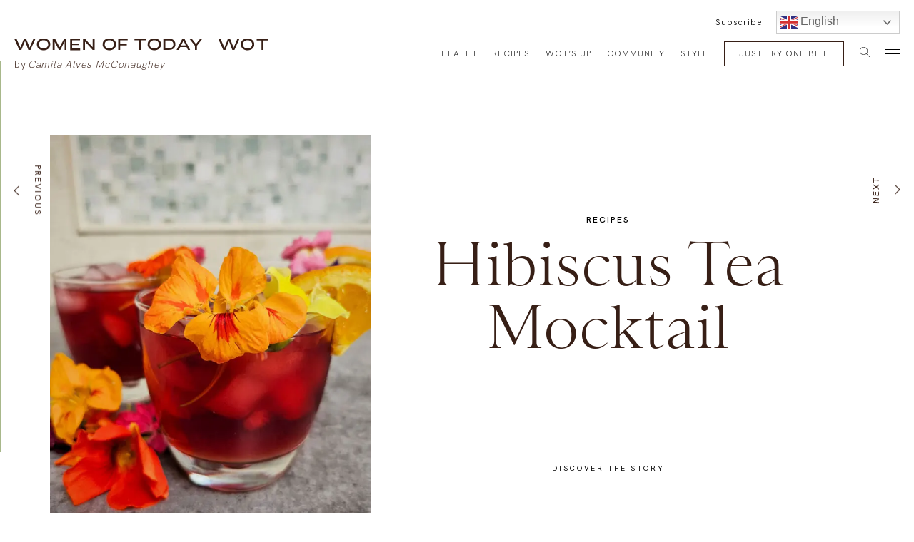

--- FILE ---
content_type: text/html; charset=UTF-8
request_url: https://womenoftoday.com/hibiscus-tea-mocktail/
body_size: 26602
content:
<!DOCTYPE html>
<html lang="en-US">
    <head>
        <meta charset="UTF-8">
<script type="text/javascript">
/* <![CDATA[ */
 var gform;gform||(document.addEventListener("gform_main_scripts_loaded",function(){gform.scriptsLoaded=!0}),document.addEventListener("gform/theme/scripts_loaded",function(){gform.themeScriptsLoaded=!0}),window.addEventListener("DOMContentLoaded",function(){gform.domLoaded=!0}),gform={domLoaded:!1,scriptsLoaded:!1,themeScriptsLoaded:!1,isFormEditor:()=>"function"==typeof InitializeEditor,callIfLoaded:function(o){return!(!gform.domLoaded||!gform.scriptsLoaded||!gform.themeScriptsLoaded&&!gform.isFormEditor()||(gform.isFormEditor()&&console.warn("The use of gform.initializeOnLoaded() is deprecated in the form editor context and will be removed in Gravity Forms 3.1."),o(),0))},initializeOnLoaded:function(o){gform.callIfLoaded(o)||(document.addEventListener("gform_main_scripts_loaded",()=>{gform.scriptsLoaded=!0,gform.callIfLoaded(o)}),document.addEventListener("gform/theme/scripts_loaded",()=>{gform.themeScriptsLoaded=!0,gform.callIfLoaded(o)}),window.addEventListener("DOMContentLoaded",()=>{gform.domLoaded=!0,gform.callIfLoaded(o)}))},hooks:{action:{},filter:{}},addAction:function(o,r,e,t){gform.addHook("action",o,r,e,t)},addFilter:function(o,r,e,t){gform.addHook("filter",o,r,e,t)},doAction:function(o){gform.doHook("action",o,arguments)},applyFilters:function(o){return gform.doHook("filter",o,arguments)},removeAction:function(o,r){gform.removeHook("action",o,r)},removeFilter:function(o,r,e){gform.removeHook("filter",o,r,e)},addHook:function(o,r,e,t,n){null==gform.hooks[o][r]&&(gform.hooks[o][r]=[]);var d=gform.hooks[o][r];null==n&&(n=r+"_"+d.length),gform.hooks[o][r].push({tag:n,callable:e,priority:t=null==t?10:t})},doHook:function(r,o,e){var t;if(e=Array.prototype.slice.call(e,1),null!=gform.hooks[r][o]&&((o=gform.hooks[r][o]).sort(function(o,r){return o.priority-r.priority}),o.forEach(function(o){"function"!=typeof(t=o.callable)&&(t=window[t]),"action"==r?t.apply(null,e):e[0]=t.apply(null,e)})),"filter"==r)return e[0]},removeHook:function(o,r,t,n){var e;null!=gform.hooks[o][r]&&(e=(e=gform.hooks[o][r]).filter(function(o,r,e){return!!(null!=n&&n!=o.tag||null!=t&&t!=o.priority)}),gform.hooks[o][r]=e)}}); 
/* ]]> */
</script>

        <meta name="viewport" content="initial-scale=1, maximum-scale=1">
                <link rel="apple-touch-icon" sizes="57x57" href="https://womenoftoday.com/app/themes/womenoftoday_v3/assets/images/favicons/apple-icon-57x57.png">
        <link rel="apple-touch-icon" sizes="60x60" href="https://womenoftoday.com/app/themes/womenoftoday_v3/assets/images/favicons/apple-icon-60x60.png">
        <link rel="apple-touch-icon" sizes="72x72" href="https://womenoftoday.com/app/themes/womenoftoday_v3/assets/images/favicons/apple-icon-72x72.png">
        <link rel="apple-touch-icon" sizes="76x76" href="https://womenoftoday.com/app/themes/womenoftoday_v3/assets/images/favicons/apple-icon-76x76.png">
        <link rel="apple-touch-icon" sizes="114x114" href="https://womenoftoday.com/app/themes/womenoftoday_v3/assets/images/favicons/apple-icon-114x114.png">
        <link rel="apple-touch-icon" sizes="120x120" href="https://womenoftoday.com/app/themes/womenoftoday_v3/assets/images/favicons/apple-icon-120x120.png">
        <link rel="apple-touch-icon" sizes="144x144" href="https://womenoftoday.com/app/themes/womenoftoday_v3/assets/images/favicons/apple-icon-144x144.png">
        <link rel="apple-touch-icon" sizes="152x152" href="https://womenoftoday.com/app/themes/womenoftoday_v3/assets/images/favicons/apple-icon-152x152.png">
        <link rel="apple-touch-icon" sizes="180x180" href="https://womenoftoday.com/app/themes/womenoftoday_v3/assets/images/favicons/apple-icon-180x180.png">
        <link rel="icon" type="image/png" sizes="192x192"  href="https://womenoftoday.com/app/themes/womenoftoday_v3/assets/images/favicons/android-icon-192x192.png">
        <link rel="icon" type="image/png" sizes="32x32" href="https://womenoftoday.com/app/themes/womenoftoday_v3/assets/images/favicons/favicon-32x32.png">
        <link rel="icon" type="image/png" sizes="96x96" href="https://womenoftoday.com/app/themes/womenoftoday_v3/assets/images/favicons/favicon-96x96.png">
        <link rel="icon" type="image/png" sizes="16x16" href="https://womenoftoday.com/app/themes/womenoftoday_v3/assets/images/favicons/favicon-16x16.png">
        <link rel="manifest" href="https://womenoftoday.com/app/themes/womenoftoday_v3/assets/images/favicons/manifest.json">
        <meta name="msapplication-TileColor" content="#f2f0ec">
        <meta name="msapplication-TileImage" content="https://womenoftoday.com/app/themes/womenoftoday_v3/assets/images/favicons/ms-icon-144x144.png">
        <meta name="theme-color" content="#f2f0ec">
        <script>
            window.dataLayer = window.dataLayer || [];
            window.dataLayer.push({
                originalLocation: document.location.protocol + '//' +
                                document.location.hostname +
                                document.location.pathname +
                                document.location.search
            });
        </script>
        
                <!-- Google tag (gtag.js) -->
<script async src="https://www.googletagmanager.com/gtag/js?id=G-ZVWTGN56M3"></script>
<script>
  window.dataLayer = window.dataLayer || [];
  function gtag(){dataLayer.push(arguments);}
  gtag('js', new Date());

  gtag('config', 'G-ZVWTGN56M3');
</script>

        <!-- Google Tag Manager -->
        <script>(function(w,d,s,l,i){w[l]=w[l]||[];w[l].push({'gtm.start':
        new Date().getTime(),event:'gtm.js'});var f=d.getElementsByTagName(s)[0],
        j=d.createElement(s),dl=l!='dataLayer'?'&l='+l:'';j.async=true;j.src=
        'https://www.googletagmanager.com/gtm.js?id='+i+dl;f.parentNode.insertBefore(j,f);
        })(window,document,'script','dataLayer','GTM-K9SZFM3');</script>
        <!-- End Google Tag Manager -->

        <link rel="alternate" class="notranslate" href="https://womenoftoday.com/hibiscus-tea-mocktail/" hreflang="en" />
        <link rel="alternate" class="notranslate" href="https://womenoftoday.com/pt/hibiscus-tea-mocktail/" hreflang="pt" />
        <link rel="alternate" class="notranslate" href="https://womenoftoday.com/hi/hibiscus-tea-mocktail/" hreflang="hi" />
        <link rel="alternate" class="notranslate" href="https://womenoftoday.com/es/hibiscus-tea-mocktail/" hreflang="es" />
        <link rel="stylesheet" href="https://womenoftoday.com/app/themes/womenoftoday_v3/css/style-custom.css">
        
        <script data-cfasync="false" data-no-defer="1" data-no-minify="1" data-no-optimize="1">var ewww_webp_supported=!1;function check_webp_feature(A,e){var w;e=void 0!==e?e:function(){},ewww_webp_supported?e(ewww_webp_supported):((w=new Image).onload=function(){ewww_webp_supported=0<w.width&&0<w.height,e&&e(ewww_webp_supported)},w.onerror=function(){e&&e(!1)},w.src="data:image/webp;base64,"+{alpha:"UklGRkoAAABXRUJQVlA4WAoAAAAQAAAAAAAAAAAAQUxQSAwAAAARBxAR/Q9ERP8DAABWUDggGAAAABQBAJ0BKgEAAQAAAP4AAA3AAP7mtQAAAA=="}[A])}check_webp_feature("alpha");</script><script data-cfasync="false" data-no-defer="1" data-no-minify="1" data-no-optimize="1">var Arrive=function(c,w){"use strict";if(c.MutationObserver&&"undefined"!=typeof HTMLElement){var r,a=0,u=(r=HTMLElement.prototype.matches||HTMLElement.prototype.webkitMatchesSelector||HTMLElement.prototype.mozMatchesSelector||HTMLElement.prototype.msMatchesSelector,{matchesSelector:function(e,t){return e instanceof HTMLElement&&r.call(e,t)},addMethod:function(e,t,r){var a=e[t];e[t]=function(){return r.length==arguments.length?r.apply(this,arguments):"function"==typeof a?a.apply(this,arguments):void 0}},callCallbacks:function(e,t){t&&t.options.onceOnly&&1==t.firedElems.length&&(e=[e[0]]);for(var r,a=0;r=e[a];a++)r&&r.callback&&r.callback.call(r.elem,r.elem);t&&t.options.onceOnly&&1==t.firedElems.length&&t.me.unbindEventWithSelectorAndCallback.call(t.target,t.selector,t.callback)},checkChildNodesRecursively:function(e,t,r,a){for(var i,n=0;i=e[n];n++)r(i,t,a)&&a.push({callback:t.callback,elem:i}),0<i.childNodes.length&&u.checkChildNodesRecursively(i.childNodes,t,r,a)},mergeArrays:function(e,t){var r,a={};for(r in e)e.hasOwnProperty(r)&&(a[r]=e[r]);for(r in t)t.hasOwnProperty(r)&&(a[r]=t[r]);return a},toElementsArray:function(e){return e=void 0!==e&&("number"!=typeof e.length||e===c)?[e]:e}}),e=(l.prototype.addEvent=function(e,t,r,a){a={target:e,selector:t,options:r,callback:a,firedElems:[]};return this._beforeAdding&&this._beforeAdding(a),this._eventsBucket.push(a),a},l.prototype.removeEvent=function(e){for(var t,r=this._eventsBucket.length-1;t=this._eventsBucket[r];r--)e(t)&&(this._beforeRemoving&&this._beforeRemoving(t),(t=this._eventsBucket.splice(r,1))&&t.length&&(t[0].callback=null))},l.prototype.beforeAdding=function(e){this._beforeAdding=e},l.prototype.beforeRemoving=function(e){this._beforeRemoving=e},l),t=function(i,n){var o=new e,l=this,s={fireOnAttributesModification:!1};return o.beforeAdding(function(t){var e=t.target;e!==c.document&&e!==c||(e=document.getElementsByTagName("html")[0]);var r=new MutationObserver(function(e){n.call(this,e,t)}),a=i(t.options);r.observe(e,a),t.observer=r,t.me=l}),o.beforeRemoving(function(e){e.observer.disconnect()}),this.bindEvent=function(e,t,r){t=u.mergeArrays(s,t);for(var a=u.toElementsArray(this),i=0;i<a.length;i++)o.addEvent(a[i],e,t,r)},this.unbindEvent=function(){var r=u.toElementsArray(this);o.removeEvent(function(e){for(var t=0;t<r.length;t++)if(this===w||e.target===r[t])return!0;return!1})},this.unbindEventWithSelectorOrCallback=function(r){var a=u.toElementsArray(this),i=r,e="function"==typeof r?function(e){for(var t=0;t<a.length;t++)if((this===w||e.target===a[t])&&e.callback===i)return!0;return!1}:function(e){for(var t=0;t<a.length;t++)if((this===w||e.target===a[t])&&e.selector===r)return!0;return!1};o.removeEvent(e)},this.unbindEventWithSelectorAndCallback=function(r,a){var i=u.toElementsArray(this);o.removeEvent(function(e){for(var t=0;t<i.length;t++)if((this===w||e.target===i[t])&&e.selector===r&&e.callback===a)return!0;return!1})},this},i=new function(){var s={fireOnAttributesModification:!1,onceOnly:!1,existing:!1};function n(e,t,r){return!(!u.matchesSelector(e,t.selector)||(e._id===w&&(e._id=a++),-1!=t.firedElems.indexOf(e._id)))&&(t.firedElems.push(e._id),!0)}var c=(i=new t(function(e){var t={attributes:!1,childList:!0,subtree:!0};return e.fireOnAttributesModification&&(t.attributes=!0),t},function(e,i){e.forEach(function(e){var t=e.addedNodes,r=e.target,a=[];null!==t&&0<t.length?u.checkChildNodesRecursively(t,i,n,a):"attributes"===e.type&&n(r,i)&&a.push({callback:i.callback,elem:r}),u.callCallbacks(a,i)})})).bindEvent;return i.bindEvent=function(e,t,r){t=void 0===r?(r=t,s):u.mergeArrays(s,t);var a=u.toElementsArray(this);if(t.existing){for(var i=[],n=0;n<a.length;n++)for(var o=a[n].querySelectorAll(e),l=0;l<o.length;l++)i.push({callback:r,elem:o[l]});if(t.onceOnly&&i.length)return r.call(i[0].elem,i[0].elem);setTimeout(u.callCallbacks,1,i)}c.call(this,e,t,r)},i},o=new function(){var a={};function i(e,t){return u.matchesSelector(e,t.selector)}var n=(o=new t(function(){return{childList:!0,subtree:!0}},function(e,r){e.forEach(function(e){var t=e.removedNodes,e=[];null!==t&&0<t.length&&u.checkChildNodesRecursively(t,r,i,e),u.callCallbacks(e,r)})})).bindEvent;return o.bindEvent=function(e,t,r){t=void 0===r?(r=t,a):u.mergeArrays(a,t),n.call(this,e,t,r)},o};d(HTMLElement.prototype),d(NodeList.prototype),d(HTMLCollection.prototype),d(HTMLDocument.prototype),d(Window.prototype);var n={};return s(i,n,"unbindAllArrive"),s(o,n,"unbindAllLeave"),n}function l(){this._eventsBucket=[],this._beforeAdding=null,this._beforeRemoving=null}function s(e,t,r){u.addMethod(t,r,e.unbindEvent),u.addMethod(t,r,e.unbindEventWithSelectorOrCallback),u.addMethod(t,r,e.unbindEventWithSelectorAndCallback)}function d(e){e.arrive=i.bindEvent,s(i,e,"unbindArrive"),e.leave=o.bindEvent,s(o,e,"unbindLeave")}}(window,void 0),ewww_webp_supported=!1;function check_webp_feature(e,t){var r;ewww_webp_supported?t(ewww_webp_supported):((r=new Image).onload=function(){ewww_webp_supported=0<r.width&&0<r.height,t(ewww_webp_supported)},r.onerror=function(){t(!1)},r.src="data:image/webp;base64,"+{alpha:"UklGRkoAAABXRUJQVlA4WAoAAAAQAAAAAAAAAAAAQUxQSAwAAAARBxAR/Q9ERP8DAABWUDggGAAAABQBAJ0BKgEAAQAAAP4AAA3AAP7mtQAAAA==",animation:"UklGRlIAAABXRUJQVlA4WAoAAAASAAAAAAAAAAAAQU5JTQYAAAD/////AABBTk1GJgAAAAAAAAAAAAAAAAAAAGQAAABWUDhMDQAAAC8AAAAQBxAREYiI/gcA"}[e])}function ewwwLoadImages(e){if(e){for(var t=document.querySelectorAll(".batch-image img, .image-wrapper a, .ngg-pro-masonry-item a, .ngg-galleria-offscreen-seo-wrapper a"),r=0,a=t.length;r<a;r++)ewwwAttr(t[r],"data-src",t[r].getAttribute("data-webp")),ewwwAttr(t[r],"data-thumbnail",t[r].getAttribute("data-webp-thumbnail"));for(var i=document.querySelectorAll("div.woocommerce-product-gallery__image"),r=0,a=i.length;r<a;r++)ewwwAttr(i[r],"data-thumb",i[r].getAttribute("data-webp-thumb"))}for(var n=document.querySelectorAll("video"),r=0,a=n.length;r<a;r++)ewwwAttr(n[r],"poster",e?n[r].getAttribute("data-poster-webp"):n[r].getAttribute("data-poster-image"));for(var o,l=document.querySelectorAll("img.ewww_webp_lazy_load"),r=0,a=l.length;r<a;r++)e&&(ewwwAttr(l[r],"data-lazy-srcset",l[r].getAttribute("data-lazy-srcset-webp")),ewwwAttr(l[r],"data-srcset",l[r].getAttribute("data-srcset-webp")),ewwwAttr(l[r],"data-lazy-src",l[r].getAttribute("data-lazy-src-webp")),ewwwAttr(l[r],"data-src",l[r].getAttribute("data-src-webp")),ewwwAttr(l[r],"data-orig-file",l[r].getAttribute("data-webp-orig-file")),ewwwAttr(l[r],"data-medium-file",l[r].getAttribute("data-webp-medium-file")),ewwwAttr(l[r],"data-large-file",l[r].getAttribute("data-webp-large-file")),null!=(o=l[r].getAttribute("srcset"))&&!1!==o&&o.includes("R0lGOD")&&ewwwAttr(l[r],"src",l[r].getAttribute("data-lazy-src-webp"))),l[r].className=l[r].className.replace(/\bewww_webp_lazy_load\b/,"");for(var s=document.querySelectorAll(".ewww_webp"),r=0,a=s.length;r<a;r++)e?(ewwwAttr(s[r],"srcset",s[r].getAttribute("data-srcset-webp")),ewwwAttr(s[r],"src",s[r].getAttribute("data-src-webp")),ewwwAttr(s[r],"data-orig-file",s[r].getAttribute("data-webp-orig-file")),ewwwAttr(s[r],"data-medium-file",s[r].getAttribute("data-webp-medium-file")),ewwwAttr(s[r],"data-large-file",s[r].getAttribute("data-webp-large-file")),ewwwAttr(s[r],"data-large_image",s[r].getAttribute("data-webp-large_image")),ewwwAttr(s[r],"data-src",s[r].getAttribute("data-webp-src"))):(ewwwAttr(s[r],"srcset",s[r].getAttribute("data-srcset-img")),ewwwAttr(s[r],"src",s[r].getAttribute("data-src-img"))),s[r].className=s[r].className.replace(/\bewww_webp\b/,"ewww_webp_loaded");window.jQuery&&jQuery.fn.isotope&&jQuery.fn.imagesLoaded&&(jQuery(".fusion-posts-container-infinite").imagesLoaded(function(){jQuery(".fusion-posts-container-infinite").hasClass("isotope")&&jQuery(".fusion-posts-container-infinite").isotope()}),jQuery(".fusion-portfolio:not(.fusion-recent-works) .fusion-portfolio-wrapper").imagesLoaded(function(){jQuery(".fusion-portfolio:not(.fusion-recent-works) .fusion-portfolio-wrapper").isotope()}))}function ewwwWebPInit(e){ewwwLoadImages(e),ewwwNggLoadGalleries(e),document.arrive(".ewww_webp",function(){ewwwLoadImages(e)}),document.arrive(".ewww_webp_lazy_load",function(){ewwwLoadImages(e)}),document.arrive("videos",function(){ewwwLoadImages(e)}),"loading"==document.readyState?document.addEventListener("DOMContentLoaded",ewwwJSONParserInit):("undefined"!=typeof galleries&&ewwwNggParseGalleries(e),ewwwWooParseVariations(e))}function ewwwAttr(e,t,r){null!=r&&!1!==r&&e.setAttribute(t,r)}function ewwwJSONParserInit(){"undefined"!=typeof galleries&&check_webp_feature("alpha",ewwwNggParseGalleries),check_webp_feature("alpha",ewwwWooParseVariations)}function ewwwWooParseVariations(e){if(e)for(var t=document.querySelectorAll("form.variations_form"),r=0,a=t.length;r<a;r++){var i=t[r].getAttribute("data-product_variations"),n=!1;try{for(var o in i=JSON.parse(i))void 0!==i[o]&&void 0!==i[o].image&&(void 0!==i[o].image.src_webp&&(i[o].image.src=i[o].image.src_webp,n=!0),void 0!==i[o].image.srcset_webp&&(i[o].image.srcset=i[o].image.srcset_webp,n=!0),void 0!==i[o].image.full_src_webp&&(i[o].image.full_src=i[o].image.full_src_webp,n=!0),void 0!==i[o].image.gallery_thumbnail_src_webp&&(i[o].image.gallery_thumbnail_src=i[o].image.gallery_thumbnail_src_webp,n=!0),void 0!==i[o].image.thumb_src_webp&&(i[o].image.thumb_src=i[o].image.thumb_src_webp,n=!0));n&&ewwwAttr(t[r],"data-product_variations",JSON.stringify(i))}catch(e){}}}function ewwwNggParseGalleries(e){if(e)for(var t in galleries){var r=galleries[t];galleries[t].images_list=ewwwNggParseImageList(r.images_list)}}function ewwwNggLoadGalleries(e){e&&document.addEventListener("ngg.galleria.themeadded",function(e,t){window.ngg_galleria._create_backup=window.ngg_galleria.create,window.ngg_galleria.create=function(e,t){var r=$(e).data("id");return galleries["gallery_"+r].images_list=ewwwNggParseImageList(galleries["gallery_"+r].images_list),window.ngg_galleria._create_backup(e,t)}})}function ewwwNggParseImageList(e){for(var t in e){var r=e[t];if(void 0!==r["image-webp"]&&(e[t].image=r["image-webp"],delete e[t]["image-webp"]),void 0!==r["thumb-webp"]&&(e[t].thumb=r["thumb-webp"],delete e[t]["thumb-webp"]),void 0!==r.full_image_webp&&(e[t].full_image=r.full_image_webp,delete e[t].full_image_webp),void 0!==r.srcsets)for(var a in r.srcsets)nggSrcset=r.srcsets[a],void 0!==r.srcsets[a+"-webp"]&&(e[t].srcsets[a]=r.srcsets[a+"-webp"],delete e[t].srcsets[a+"-webp"]);if(void 0!==r.full_srcsets)for(var i in r.full_srcsets)nggFSrcset=r.full_srcsets[i],void 0!==r.full_srcsets[i+"-webp"]&&(e[t].full_srcsets[i]=r.full_srcsets[i+"-webp"],delete e[t].full_srcsets[i+"-webp"])}return e}check_webp_feature("alpha",ewwwWebPInit);</script><meta name='robots' content='index, follow, max-image-preview:large, max-snippet:-1, max-video-preview:-1' />

	<!-- This site is optimized with the Yoast SEO plugin v22.6 - https://yoast.com/wordpress/plugins/seo/ -->
	<title>Hibiscus Tea Mocktail - Women of Today</title>
	<meta name="description" content="Just in time for Easter, we&#039;re bringing you this Hibiscus Tea Mocktail, which is as beautiful as it is delicious." />
	<link rel="canonical" href="https://womenoftoday.com/hibiscus-tea-mocktail/" />
	<meta property="og:locale" content="en_US" />
	<meta property="og:type" content="article" />
	<meta property="og:title" content="Hibiscus Tea Mocktail - Women of Today" />
	<meta property="og:description" content="Just in time for Easter, we&#039;re bringing you this Hibiscus Tea Mocktail, which is as beautiful as it is delicious." />
	<meta property="og:url" content="https://womenoftoday.com/hibiscus-tea-mocktail/" />
	<meta property="og:site_name" content="Women of Today" />
	<meta property="article:publisher" content="https://www.facebook.com/iamcamilaalves/" />
	<meta property="article:modified_time" content="2024-05-07T18:21:31+00:00" />
	<meta property="og:image" content="https://womenoftoday.com/app/uploads/2024/03/2-1.jpg" />
	<meta property="og:image:width" content="1200" />
	<meta property="og:image:height" content="630" />
	<meta property="og:image:type" content="image/png" />
	<meta name="twitter:card" content="summary_large_image" />
	<meta name="twitter:site" content="@iamcamilaalves" />
	<script type="application/ld+json" class="yoast-schema-graph">{"@context":"https://schema.org","@graph":[{"@type":"WebPage","@id":"https://womenoftoday.com/hibiscus-tea-mocktail/","url":"https://womenoftoday.com/hibiscus-tea-mocktail/","name":"Hibiscus Tea Mocktail - Women of Today","isPartOf":{"@id":"https://womenoftoday.com/#website"},"datePublished":"2024-03-30T18:55:28+00:00","dateModified":"2024-05-07T18:21:31+00:00","description":"Just in time for Easter, we're bringing you this Hibiscus Tea Mocktail, which is as beautiful as it is delicious.","breadcrumb":{"@id":"https://womenoftoday.com/hibiscus-tea-mocktail/#breadcrumb"},"inLanguage":"en-US","potentialAction":[{"@type":"ReadAction","target":["https://womenoftoday.com/hibiscus-tea-mocktail/"]}]},{"@type":"BreadcrumbList","@id":"https://womenoftoday.com/hibiscus-tea-mocktail/#breadcrumb","itemListElement":[{"@type":"ListItem","position":1,"name":"Home","item":"https://womenoftoday.com/"},{"@type":"ListItem","position":2,"name":"Hibiscus Tea Mocktail"}]},{"@type":"WebSite","@id":"https://womenoftoday.com/#website","url":"https://womenoftoday.com/","name":"Women of Today","description":"","publisher":{"@id":"https://womenoftoday.com/#organization"},"potentialAction":[{"@type":"SearchAction","target":{"@type":"EntryPoint","urlTemplate":"https://womenoftoday.com/?s={search_term_string}"},"query-input":"required name=search_term_string"}],"inLanguage":"en-US"},{"@type":"Organization","@id":"https://womenoftoday.com/#organization","name":"Women of Today","url":"https://womenoftoday.com/","logo":{"@type":"ImageObject","inLanguage":"en-US","@id":"https://womenoftoday.com/#/schema/logo/image/","url":"https://womenoftoday.com/app/uploads/2020/05/logo012x.png","contentUrl":"https://womenoftoday.com/app/uploads/2020/05/logo012x.png","width":530,"height":102,"caption":"Women of Today"},"image":{"@id":"https://womenoftoday.com/#/schema/logo/image/"},"sameAs":["https://www.facebook.com/iamcamilaalves/","https://x.com/iamcamilaalves","https://www.instagram.com/womenoftoday/","https://www.pinterest.ca/iamcamilaalves/"]}]}</script>
	<!-- / Yoast SEO plugin. -->


<link rel='dns-prefetch' href='//static.klaviyo.com' />
<link rel="alternate" type="application/rss+xml" title="Women of Today &raquo; Feed" href="https://womenoftoday.com/feed/" />
<link rel="alternate" type="application/rss+xml" title="Women of Today &raquo; Comments Feed" href="https://womenoftoday.com/comments/feed/" />
<link rel='stylesheet' id='wprm-public-css' href='https://womenoftoday.com/app/plugins/wp-recipe-maker/dist/public-modern.css?ver=9.4.3' type='text/css' media='all' />
<link rel='stylesheet' id='wp-block-library-css' href='https://womenoftoday.com/wp/wp-includes/css/dist/block-library/style.min.css?ver=6.5.2' type='text/css' media='all' />
<style id='classic-theme-styles-inline-css' type='text/css'>
/*! This file is auto-generated */
.wp-block-button__link{color:#fff;background-color:#32373c;border-radius:9999px;box-shadow:none;text-decoration:none;padding:calc(.667em + 2px) calc(1.333em + 2px);font-size:1.125em}.wp-block-file__button{background:#32373c;color:#fff;text-decoration:none}
</style>
<style id='global-styles-inline-css' type='text/css'>
body{--wp--preset--color--black: #000000;--wp--preset--color--cyan-bluish-gray: #abb8c3;--wp--preset--color--white: #ffffff;--wp--preset--color--pale-pink: #f78da7;--wp--preset--color--vivid-red: #cf2e2e;--wp--preset--color--luminous-vivid-orange: #ff6900;--wp--preset--color--luminous-vivid-amber: #fcb900;--wp--preset--color--light-green-cyan: #7bdcb5;--wp--preset--color--vivid-green-cyan: #00d084;--wp--preset--color--pale-cyan-blue: #8ed1fc;--wp--preset--color--vivid-cyan-blue: #0693e3;--wp--preset--color--vivid-purple: #9b51e0;--wp--preset--gradient--vivid-cyan-blue-to-vivid-purple: linear-gradient(135deg,rgba(6,147,227,1) 0%,rgb(155,81,224) 100%);--wp--preset--gradient--light-green-cyan-to-vivid-green-cyan: linear-gradient(135deg,rgb(122,220,180) 0%,rgb(0,208,130) 100%);--wp--preset--gradient--luminous-vivid-amber-to-luminous-vivid-orange: linear-gradient(135deg,rgba(252,185,0,1) 0%,rgba(255,105,0,1) 100%);--wp--preset--gradient--luminous-vivid-orange-to-vivid-red: linear-gradient(135deg,rgba(255,105,0,1) 0%,rgb(207,46,46) 100%);--wp--preset--gradient--very-light-gray-to-cyan-bluish-gray: linear-gradient(135deg,rgb(238,238,238) 0%,rgb(169,184,195) 100%);--wp--preset--gradient--cool-to-warm-spectrum: linear-gradient(135deg,rgb(74,234,220) 0%,rgb(151,120,209) 20%,rgb(207,42,186) 40%,rgb(238,44,130) 60%,rgb(251,105,98) 80%,rgb(254,248,76) 100%);--wp--preset--gradient--blush-light-purple: linear-gradient(135deg,rgb(255,206,236) 0%,rgb(152,150,240) 100%);--wp--preset--gradient--blush-bordeaux: linear-gradient(135deg,rgb(254,205,165) 0%,rgb(254,45,45) 50%,rgb(107,0,62) 100%);--wp--preset--gradient--luminous-dusk: linear-gradient(135deg,rgb(255,203,112) 0%,rgb(199,81,192) 50%,rgb(65,88,208) 100%);--wp--preset--gradient--pale-ocean: linear-gradient(135deg,rgb(255,245,203) 0%,rgb(182,227,212) 50%,rgb(51,167,181) 100%);--wp--preset--gradient--electric-grass: linear-gradient(135deg,rgb(202,248,128) 0%,rgb(113,206,126) 100%);--wp--preset--gradient--midnight: linear-gradient(135deg,rgb(2,3,129) 0%,rgb(40,116,252) 100%);--wp--preset--font-size--small: 13px;--wp--preset--font-size--medium: 20px;--wp--preset--font-size--large: 36px;--wp--preset--font-size--x-large: 42px;--wp--preset--spacing--20: 0.44rem;--wp--preset--spacing--30: 0.67rem;--wp--preset--spacing--40: 1rem;--wp--preset--spacing--50: 1.5rem;--wp--preset--spacing--60: 2.25rem;--wp--preset--spacing--70: 3.38rem;--wp--preset--spacing--80: 5.06rem;--wp--preset--shadow--natural: 6px 6px 9px rgba(0, 0, 0, 0.2);--wp--preset--shadow--deep: 12px 12px 50px rgba(0, 0, 0, 0.4);--wp--preset--shadow--sharp: 6px 6px 0px rgba(0, 0, 0, 0.2);--wp--preset--shadow--outlined: 6px 6px 0px -3px rgba(255, 255, 255, 1), 6px 6px rgba(0, 0, 0, 1);--wp--preset--shadow--crisp: 6px 6px 0px rgba(0, 0, 0, 1);}:where(.is-layout-flex){gap: 0.5em;}:where(.is-layout-grid){gap: 0.5em;}body .is-layout-flow > .alignleft{float: left;margin-inline-start: 0;margin-inline-end: 2em;}body .is-layout-flow > .alignright{float: right;margin-inline-start: 2em;margin-inline-end: 0;}body .is-layout-flow > .aligncenter{margin-left: auto !important;margin-right: auto !important;}body .is-layout-constrained > .alignleft{float: left;margin-inline-start: 0;margin-inline-end: 2em;}body .is-layout-constrained > .alignright{float: right;margin-inline-start: 2em;margin-inline-end: 0;}body .is-layout-constrained > .aligncenter{margin-left: auto !important;margin-right: auto !important;}body .is-layout-constrained > :where(:not(.alignleft):not(.alignright):not(.alignfull)){max-width: var(--wp--style--global--content-size);margin-left: auto !important;margin-right: auto !important;}body .is-layout-constrained > .alignwide{max-width: var(--wp--style--global--wide-size);}body .is-layout-flex{display: flex;}body .is-layout-flex{flex-wrap: wrap;align-items: center;}body .is-layout-flex > *{margin: 0;}body .is-layout-grid{display: grid;}body .is-layout-grid > *{margin: 0;}:where(.wp-block-columns.is-layout-flex){gap: 2em;}:where(.wp-block-columns.is-layout-grid){gap: 2em;}:where(.wp-block-post-template.is-layout-flex){gap: 1.25em;}:where(.wp-block-post-template.is-layout-grid){gap: 1.25em;}.has-black-color{color: var(--wp--preset--color--black) !important;}.has-cyan-bluish-gray-color{color: var(--wp--preset--color--cyan-bluish-gray) !important;}.has-white-color{color: var(--wp--preset--color--white) !important;}.has-pale-pink-color{color: var(--wp--preset--color--pale-pink) !important;}.has-vivid-red-color{color: var(--wp--preset--color--vivid-red) !important;}.has-luminous-vivid-orange-color{color: var(--wp--preset--color--luminous-vivid-orange) !important;}.has-luminous-vivid-amber-color{color: var(--wp--preset--color--luminous-vivid-amber) !important;}.has-light-green-cyan-color{color: var(--wp--preset--color--light-green-cyan) !important;}.has-vivid-green-cyan-color{color: var(--wp--preset--color--vivid-green-cyan) !important;}.has-pale-cyan-blue-color{color: var(--wp--preset--color--pale-cyan-blue) !important;}.has-vivid-cyan-blue-color{color: var(--wp--preset--color--vivid-cyan-blue) !important;}.has-vivid-purple-color{color: var(--wp--preset--color--vivid-purple) !important;}.has-black-background-color{background-color: var(--wp--preset--color--black) !important;}.has-cyan-bluish-gray-background-color{background-color: var(--wp--preset--color--cyan-bluish-gray) !important;}.has-white-background-color{background-color: var(--wp--preset--color--white) !important;}.has-pale-pink-background-color{background-color: var(--wp--preset--color--pale-pink) !important;}.has-vivid-red-background-color{background-color: var(--wp--preset--color--vivid-red) !important;}.has-luminous-vivid-orange-background-color{background-color: var(--wp--preset--color--luminous-vivid-orange) !important;}.has-luminous-vivid-amber-background-color{background-color: var(--wp--preset--color--luminous-vivid-amber) !important;}.has-light-green-cyan-background-color{background-color: var(--wp--preset--color--light-green-cyan) !important;}.has-vivid-green-cyan-background-color{background-color: var(--wp--preset--color--vivid-green-cyan) !important;}.has-pale-cyan-blue-background-color{background-color: var(--wp--preset--color--pale-cyan-blue) !important;}.has-vivid-cyan-blue-background-color{background-color: var(--wp--preset--color--vivid-cyan-blue) !important;}.has-vivid-purple-background-color{background-color: var(--wp--preset--color--vivid-purple) !important;}.has-black-border-color{border-color: var(--wp--preset--color--black) !important;}.has-cyan-bluish-gray-border-color{border-color: var(--wp--preset--color--cyan-bluish-gray) !important;}.has-white-border-color{border-color: var(--wp--preset--color--white) !important;}.has-pale-pink-border-color{border-color: var(--wp--preset--color--pale-pink) !important;}.has-vivid-red-border-color{border-color: var(--wp--preset--color--vivid-red) !important;}.has-luminous-vivid-orange-border-color{border-color: var(--wp--preset--color--luminous-vivid-orange) !important;}.has-luminous-vivid-amber-border-color{border-color: var(--wp--preset--color--luminous-vivid-amber) !important;}.has-light-green-cyan-border-color{border-color: var(--wp--preset--color--light-green-cyan) !important;}.has-vivid-green-cyan-border-color{border-color: var(--wp--preset--color--vivid-green-cyan) !important;}.has-pale-cyan-blue-border-color{border-color: var(--wp--preset--color--pale-cyan-blue) !important;}.has-vivid-cyan-blue-border-color{border-color: var(--wp--preset--color--vivid-cyan-blue) !important;}.has-vivid-purple-border-color{border-color: var(--wp--preset--color--vivid-purple) !important;}.has-vivid-cyan-blue-to-vivid-purple-gradient-background{background: var(--wp--preset--gradient--vivid-cyan-blue-to-vivid-purple) !important;}.has-light-green-cyan-to-vivid-green-cyan-gradient-background{background: var(--wp--preset--gradient--light-green-cyan-to-vivid-green-cyan) !important;}.has-luminous-vivid-amber-to-luminous-vivid-orange-gradient-background{background: var(--wp--preset--gradient--luminous-vivid-amber-to-luminous-vivid-orange) !important;}.has-luminous-vivid-orange-to-vivid-red-gradient-background{background: var(--wp--preset--gradient--luminous-vivid-orange-to-vivid-red) !important;}.has-very-light-gray-to-cyan-bluish-gray-gradient-background{background: var(--wp--preset--gradient--very-light-gray-to-cyan-bluish-gray) !important;}.has-cool-to-warm-spectrum-gradient-background{background: var(--wp--preset--gradient--cool-to-warm-spectrum) !important;}.has-blush-light-purple-gradient-background{background: var(--wp--preset--gradient--blush-light-purple) !important;}.has-blush-bordeaux-gradient-background{background: var(--wp--preset--gradient--blush-bordeaux) !important;}.has-luminous-dusk-gradient-background{background: var(--wp--preset--gradient--luminous-dusk) !important;}.has-pale-ocean-gradient-background{background: var(--wp--preset--gradient--pale-ocean) !important;}.has-electric-grass-gradient-background{background: var(--wp--preset--gradient--electric-grass) !important;}.has-midnight-gradient-background{background: var(--wp--preset--gradient--midnight) !important;}.has-small-font-size{font-size: var(--wp--preset--font-size--small) !important;}.has-medium-font-size{font-size: var(--wp--preset--font-size--medium) !important;}.has-large-font-size{font-size: var(--wp--preset--font-size--large) !important;}.has-x-large-font-size{font-size: var(--wp--preset--font-size--x-large) !important;}
.wp-block-navigation a:where(:not(.wp-element-button)){color: inherit;}
:where(.wp-block-post-template.is-layout-flex){gap: 1.25em;}:where(.wp-block-post-template.is-layout-grid){gap: 1.25em;}
:where(.wp-block-columns.is-layout-flex){gap: 2em;}:where(.wp-block-columns.is-layout-grid){gap: 2em;}
.wp-block-pullquote{font-size: 1.5em;line-height: 1.6;}
</style>
<link rel='stylesheet' id='wpfc-css' href='https://womenoftoday.com/app/plugins/gs-facebook-comments/public/css/wpfc-public.css?ver=1.7.5' type='text/css' media='all' />
<link rel='stylesheet' id='jpibfi-style-css' href='https://womenoftoday.com/app/plugins/jquery-pin-it-button-for-images/css/client.css?ver=3.0.6' type='text/css' media='all' />
<link rel='stylesheet' id='wprmp-public-css' href='https://womenoftoday.com/app/plugins/wp-recipe-maker-premium/dist/public-premium.css?ver=9.4.3' type='text/css' media='all' />
<link rel='stylesheet' id='main-styles-css' href='https://womenoftoday.com/app/themes/womenoftoday_v3/css/build.min.css?ver=1.0.0' type='text/css' media='all' />
<script type="text/javascript" src="https://womenoftoday.com/wp/wp-includes/js/jquery/jquery.min.js?ver=3.7.1" id="jquery-core-js"></script>
<script type="text/javascript" src="https://womenoftoday.com/wp/wp-includes/js/jquery/jquery-migrate.min.js?ver=3.4.1" id="jquery-migrate-js"></script>
<script type="text/javascript" src="https://womenoftoday.com/app/plugins/gs-facebook-comments/public/js/wpfc-public.js?ver=1.7.5" id="wpfc-js"></script>
<link rel='shortlink' href='https://womenoftoday.com/?p=119575' />
<meta property="fb:app_id" content="630125987570683" /><style type="text/css">
	a.pinit-button.custom span {
		}

	.pinit-hover {
		opacity: 0.8 !important;
		filter: alpha(opacity=80) !important;
	}
	a.pinit-button {
	border-bottom: 0 !important;
	box-shadow: none !important;
	margin-bottom: 0 !important;
}
a.pinit-button::after {
    display: none;
}</style>
		<style type="text/css"> .tippy-box[data-theme~="wprm"] { background-color: #333333; color: #FFFFFF; } .tippy-box[data-theme~="wprm"][data-placement^="top"] > .tippy-arrow::before { border-top-color: #333333; } .tippy-box[data-theme~="wprm"][data-placement^="bottom"] > .tippy-arrow::before { border-bottom-color: #333333; } .tippy-box[data-theme~="wprm"][data-placement^="left"] > .tippy-arrow::before { border-left-color: #333333; } .tippy-box[data-theme~="wprm"][data-placement^="right"] > .tippy-arrow::before { border-right-color: #333333; } .tippy-box[data-theme~="wprm"] a { color: #FFFFFF; } .wprm-comment-rating svg { width: 18px !important; height: 18px !important; } img.wprm-comment-rating { width: 90px !important; height: 18px !important; } body { --comment-rating-star-color: #343434; } body { --wprm-popup-font-size: 16px; } body { --wprm-popup-background: #ffffff; } body { --wprm-popup-title: #000000; } body { --wprm-popup-content: #444444; } body { --wprm-popup-button-background: #444444; } body { --wprm-popup-button-text: #ffffff; }</style><style type="text/css">.wprm-glossary-term {color: #5A822B;text-decoration: underline;cursor: help;}</style>
<!-- Meta Pixel Code -->
<script type='text/javascript'>
!function(f,b,e,v,n,t,s){if(f.fbq)return;n=f.fbq=function(){n.callMethod?
n.callMethod.apply(n,arguments):n.queue.push(arguments)};if(!f._fbq)f._fbq=n;
n.push=n;n.loaded=!0;n.version='2.0';n.queue=[];t=b.createElement(e);t.async=!0;
t.src=v;s=b.getElementsByTagName(e)[0];s.parentNode.insertBefore(t,s)}(window,
document,'script','https://connect.facebook.net/en_US/fbevents.js?v=next');
</script>
<!-- End Meta Pixel Code -->

      <script type='text/javascript'>
        var url = window.location.origin + '?ob=open-bridge';
        fbq('set', 'openbridge', '607659504737390', url);
      </script>
    <script type='text/javascript'>fbq('init', '607659504737390', {}, {
    "agent": "wordpress-6.5.2-3.0.16"
})</script><script type='text/javascript'>
    fbq('track', 'PageView', []);
  </script>
<!-- Meta Pixel Code -->
<noscript>
<img height="1" width="1" style="display:none" alt="fbpx"
src="https://www.facebook.com/tr?id=607659504737390&ev=PageView&noscript=1" />
</noscript>
<!-- End Meta Pixel Code -->
<style>.wp-block-gallery.is-cropped .blocks-gallery-item picture{height:100%;width:100%;}</style><style type="text/css">.broken_link, a.broken_link {
	text-decoration: line-through;
}</style>    </head>

    <body class="article-template-default single single-article postid-119575">
<script data-cfasync="false" data-no-defer="1" data-no-minify="1" data-no-optimize="1">if(typeof ewww_webp_supported==="undefined"){var ewww_webp_supported=!1}if(ewww_webp_supported){document.body.classList.add("webp-support")}</script>
        <!-- Google Tag Manager (noscript) -->
        <noscript><iframe src="https://www.googletagmanager.com/ns.html?id=GTM-K9SZFM3"
        height="0" width="0" style="display:none;visibility:hidden"></iframe></noscript>
        <!-- End Google Tag Manager (noscript) -->
        <script>
            window.fbAsyncInit = function() {
                FB.init({
                    appId            : '630125987570683',
                    autoLogAppEvents : true,
                    xfbml            : true,
                    version          : 'v6.0'
                });
            };
        </script>
        <script async defer src="https://connect.facebook.net/en_US/sdk.js"></script>

        <header class="header">
  <div class="wrapper">
    <div class="row row--h-end">
      <div class="header__navigation__top col">
        <a href="https://womenoftoday.com/newsletter-signup/" class="header__link">Subscribe</a>
        <div class="header__lang">
          <div class="gtranslate_wrapper" id="gt-wrapper-30182168"></div>        </div>
      </div>
    </div>
    <div class="header__row row row--v-center row--h-between">
      <a href="https://womenoftoday.com" class="header__logo notranslate col">
        <svg viewBox="0 0 365 44" width="365" height="44" focusable="false" aria-hidden="true"><use xlink:href="#logoNew" /></svg>
      </a>
      <div class="header__navigation col">
        <div class="header__navigation__bottom">
          <div class="header__menu">
                        <ul class="menu">
                                    <li class="menu-item category-id-3 menu-item-has-children">
                      <a href="https://womenoftoday.com/health/">Health</a>
                      
                                              <div class="menu__submenu">
                          <div class="menu__submenu__background"></div>
                          <div class="wrapper">
                            <div class="row">
                              <div class="col-1 offset-2 menu__submenu__category">
                                <span class="surtitle">Categories</span>
                              </div>
                              <div class="col-8">
                                <ul class="submenu">
                                                                                                                                            <li class="menu-item category-id-2148" data-parent-id="3">
                                        <a href="https://womenoftoday.com/health/self-care/">Self Care</a>
                                      </li>
                                                                                                                                                                                                                                                                                                                                                          <li class="menu-item category-id-7" data-parent-id="3">
                                        <a href="https://womenoftoday.com/health/feel-strong/">Feel Strong</a>
                                      </li>
                                                                                                                                                                                <li class="menu-item category-id-888" data-parent-id="3">
                                        <a href="https://womenoftoday.com/health/stay-healthy/">Stay Healthy</a>
                                      </li>
                                                                                                                                                                                                                                                    <li class="menu-item category-id-2081" data-parent-id="3">
                                        <a href="https://womenoftoday.com/health/sugar-talk/">Sugar Talk</a>
                                      </li>
                                                                                                                                                                                                                                                                                                                                                                                                                                                          </ul>
                              </div>
                            </div>
                          </div>
                                                      <div class="wrapper">
                              <div class="row row--v-center">
                                <div class="col-1 offset-2 menu__submenu__category menu__submenu__category--last">
                                  <span class="surtitle">Latest Articles</span>
                                </div>
                                                                  <div class="col-4">
                                    <div class="thumb thumb--menu">
  <a href="https://womenoftoday.com/healthy-summer-habits-that-are-easy-to-keep/" class="thumb__inner" >
    <div class="thumb__image">
      <div class="thumb__image--sizer"></div>
      <picture><source srcset="https://womenoftoday.com/app/uploads/2025/08/healthy-habits-645x840.jpg.webp"  type="image/webp"><img src="https://womenoftoday.com/app/uploads/2025/08/healthy-habits-645x840.jpg" alt="healthy habits" data-eio="p"></picture>
    </div>
    <div class="thumb__content">
              <p class="thumb__category subtitle">Stay Healthy</p>
                    <p class="thumb__title h6">Healthy Summer Habits That Are Easy to Keep</p>
                    <span class="thumb__link link">Read more</span>
          </div>
  </a>
  </div>                                  </div>
                                                                  <div class="col-4">
                                    <div class="thumb thumb--menu">
  <a href="https://womenoftoday.com/heart-healthy-foods/" class="thumb__inner" >
    <div class="thumb__image">
      <div class="thumb__image--sizer"></div>
      <picture><source srcset="https://womenoftoday.com/app/uploads/2025/02/untitled-design-7-645x840.jpg.webp"  type="image/webp"><img src="https://womenoftoday.com/app/uploads/2025/02/untitled-design-7-645x840.jpg" alt="Untitled design-7" data-eio="p"></picture>
    </div>
    <div class="thumb__content">
              <p class="thumb__category subtitle">Health</p>
                    <p class="thumb__title h6">Heart Healthy Foods</p>
                    <span class="thumb__link link">Read more</span>
          </div>
  </a>
  </div>                                  </div>
                                                              </div>
                            </div>
                                                  </div>
                                          </li>
                                      <li class="menu-item category-id-1 menu-item-has-children">
                      <a href="https://womenoftoday.com/recipes/">Recipes</a>
                      
                                              <div class="menu__submenu">
                          <div class="menu__submenu__background"></div>
                          <div class="wrapper">
                            <div class="row">
                              <div class="col-1 offset-2 menu__submenu__category">
                                <span class="surtitle">Categories</span>
                              </div>
                              <div class="col-8">
                                <ul class="submenu">
                                                                        <li class="menu-item category-id-7193" data-parent-id="1">
                                        <a href="https://womenoftoday.com/recipes/vegetarian/">Vegetarian</a>
                                      </li>
                                                                                                                                                                                                                                                                                      <li class="menu-item category-id-892" data-parent-id="1">
                                        <a href="https://womenoftoday.com/recipes/drinks/">Drinks</a>
                                      </li>
                                                                                                                                                                                                                                                                                                                                                          <li class="menu-item category-id-889" data-parent-id="1">
                                        <a href="https://womenoftoday.com/recipes/appetizers/">Appetizers</a>
                                      </li>
                                                                                                                                                                                                                                                    <li class="menu-item category-id-4710" data-parent-id="1">
                                        <a href="https://womenoftoday.com/recipes/soup/">Soups</a>
                                      </li>
                                                                                                                                              <li class="menu-item category-id-896" data-parent-id="1">
                                        <a href="https://womenoftoday.com/recipes/salads/">Salads</a>
                                      </li>
                                                                                                                                              <li class="menu-item category-id-897" data-parent-id="1">
                                        <a href="https://womenoftoday.com/recipes/sides/">Sides</a>
                                      </li>
                                                                                                            <li class="menu-item category-id-895" data-parent-id="1">
                                        <a href="https://womenoftoday.com/recipes/main-courses/">Main Courses</a>
                                      </li>
                                                                                                            <li class="menu-item category-id-891" data-parent-id="1">
                                        <a href="https://womenoftoday.com/recipes/desserts/">Desserts</a>
                                      </li>
                                                                                                            <li class="menu-item category-id-890" data-parent-id="1">
                                        <a href="https://womenoftoday.com/recipes/breakfast/">Breakfast</a>
                                      </li>
                                                                                                            <li class="menu-item category-id-898" data-parent-id="1">
                                        <a href="https://womenoftoday.com/recipes/snacks/">Snacks</a>
                                      </li>
                                                                                                            <li class="menu-item category-id-893" data-parent-id="1">
                                        <a href="https://womenoftoday.com/recipes/holiday/">Holiday</a>
                                      </li>
                                                                                                      </ul>
                              </div>
                            </div>
                          </div>
                                                      <div class="wrapper">
                              <div class="row row--v-center">
                                <div class="col-1 offset-2 menu__submenu__category menu__submenu__category--last">
                                  <span class="surtitle">Latest Articles</span>
                                </div>
                                                                  <div class="col-4">
                                    <div class="thumb thumb--menu">
  <a href="https://womenoftoday.com/the-easiest-vodka-sauce/" class="thumb__inner" >
    <div class="thumb__image">
      <div class="thumb__image--sizer"></div>
      <picture><source srcset="https://womenoftoday.com/app/uploads/2026/01/easiet-rigatonni-20260109_103728-645x840.jpg.webp"  type="image/webp"><img src="https://womenoftoday.com/app/uploads/2026/01/easiet-rigatonni-20260109_103728-645x840.jpg" alt="Easiet Rigatonni 20260109_103728" data-eio="p"></picture>
    </div>
    <div class="thumb__content">
              <p class="thumb__category subtitle">Recipes</p>
                    <p class="thumb__title h6">The Easiest Vodka Sauce with Rigatoni</p>
                    <span class="thumb__link link">Read more</span>
          </div>
  </a>
  </div>                                  </div>
                                                                  <div class="col-4">
                                    <div class="thumb thumb--menu">
  <a href="https://womenoftoday.com/southwest-pulled-pork-stuffed-peppers/" class="thumb__inner" >
    <div class="thumb__image">
      <div class="thumb__image--sizer"></div>
      <picture><source srcset="https://womenoftoday.com/app/uploads/2026/01/stuffed-peppers20260106_094330-645x840.jpg.webp"  type="image/webp"><img src="https://womenoftoday.com/app/uploads/2026/01/stuffed-peppers20260106_094330-645x840.jpg" alt="stuffed peppers20260106_094330" data-eio="p"></picture>
    </div>
    <div class="thumb__content">
              <p class="thumb__category subtitle">Recipes</p>
                    <p class="thumb__title h6">Southwest Pulled Pork Stuffed Peppers</p>
                    <span class="thumb__link link">Read more</span>
          </div>
  </a>
  </div>                                  </div>
                                                              </div>
                            </div>
                                                  </div>
                                          </li>
                                      <li class="menu-item category-id-4 menu-item-has-children">
                      <a href="https://womenoftoday.com/wots-up/">WOT’s Up</a>
                      
                                              <div class="menu__submenu">
                          <div class="menu__submenu__background"></div>
                          <div class="wrapper">
                            <div class="row">
                              <div class="col-1 offset-2 menu__submenu__category">
                                <span class="surtitle">Categories</span>
                              </div>
                              <div class="col-8">
                                <ul class="submenu">
                                                                                                                                                                                                                <li class="menu-item category-id-8" data-parent-id="4">
                                        <a href="https://womenoftoday.com/wots-up/find-balance/">Find Balance</a>
                                      </li>
                                                                                                                                                                                                                  <li class="menu-item category-id-900" data-parent-id="4">
                                        <a href="https://womenoftoday.com/wots-up/featured-wot-stories/">Featured WOT Stories</a>
                                      </li>
                                                                                                                                                                                                                  <li class="menu-item category-id-1657" data-parent-id="4">
                                        <a href="https://womenoftoday.com/wots-up/lets-create/">Let's Create</a>
                                      </li>
                                                                                                                                                                                                                                                    <li class="menu-item category-id-1658" data-parent-id="4">
                                        <a href="https://womenoftoday.com/wots-up/lets-learn/">Let's Learn</a>
                                      </li>
                                                                                                                                                                                                                                                                                                                                                                                                                                                                                            </ul>
                              </div>
                            </div>
                          </div>
                                                      <div class="wrapper">
                              <div class="row row--v-center">
                                <div class="col-1 offset-2 menu__submenu__category menu__submenu__category--last">
                                  <span class="surtitle">Latest Articles</span>
                                </div>
                                                                  <div class="col-4">
                                    <div class="thumb thumb--menu">
  <a href="https://womenoftoday.com/wot-community-winter-reading-list/" class="thumb__inner" >
    <div class="thumb__image">
      <div class="thumb__image--sizer"></div>
      <picture><source srcset="https://womenoftoday.com/app/uploads/2026/01/12-14-645x840.jpg.webp"  type="image/webp"><img src="https://womenoftoday.com/app/uploads/2026/01/12-14-645x840.jpg" alt="Screenshot" data-eio="p"></picture>
    </div>
    <div class="thumb__content">
              <p class="thumb__category subtitle">WOT’s Up</p>
                    <p class="thumb__title h6">WOT Community Winter Reading List</p>
                    <span class="thumb__link link">Read more</span>
          </div>
  </a>
  </div>                                  </div>
                                                                  <div class="col-4">
                                    <div class="thumb thumb--menu">
  <a href="https://womenoftoday.com/hostess-gifts-that-arent-candles/" class="thumb__inner" >
    <div class="thumb__image">
      <div class="thumb__image--sizer"></div>
      <picture><source srcset="https://womenoftoday.com/app/uploads/2025/12/5-645x840.jpg.webp"  type="image/webp"><img src="https://womenoftoday.com/app/uploads/2025/12/5-645x840.jpg" alt="5" data-eio="p"></picture>
    </div>
    <div class="thumb__content">
              <p class="thumb__category subtitle">WOT’s Up</p>
                    <p class="thumb__title h6">Hostess Gifts (That Aren’t Candles)</p>
                    <span class="thumb__link link">Read more</span>
          </div>
  </a>
  </div>                                  </div>
                                                              </div>
                            </div>
                                                  </div>
                                          </li>
                                      <li class="menu-item category-id-2 menu-item-has-children">
                      <a href="https://womenoftoday.com/community/">Community</a>
                      
                                              <div class="menu__submenu">
                          <div class="menu__submenu__background"></div>
                          <div class="wrapper">
                            <div class="row">
                              <div class="col-1 offset-2 menu__submenu__category">
                                <span class="surtitle">Categories</span>
                              </div>
                              <div class="col-8">
                                <ul class="submenu">
                                                                                                                                                                                                                                                  <li class="menu-item category-id-938" data-parent-id="2">
                                        <a href="https://womenoftoday.com/community/giveaways/">Giveaways</a>
                                      </li>
                                                                                                                                                                                                                                                                                      <li class="menu-item category-id-939" data-parent-id="2">
                                        <a href="https://womenoftoday.com/community/events/">Events</a>
                                      </li>
                                                                                                                                                                                                                                                                                                                                                                                                                                                                                                                                                                                                                                                                                                        </ul>
                              </div>
                            </div>
                          </div>
                                                      <div class="wrapper">
                              <div class="row row--v-center">
                                <div class="col-1 offset-2 menu__submenu__category menu__submenu__category--last">
                                  <span class="surtitle">Latest Articles</span>
                                </div>
                                                                  <div class="col-4">
                                    <div class="thumb thumb--menu">
  <a href="https://womenoftoday.com/join-us-in-giving-back/" class="thumb__inner" >
    <div class="thumb__image">
      <div class="thumb__image--sizer"></div>
      <picture><source srcset="https://womenoftoday.com/app/uploads/2025/11/photo-nov-15-2024-10-51-18-am-645x840.jpg.webp"  type="image/webp"><img src="https://womenoftoday.com/app/uploads/2025/11/photo-nov-15-2024-10-51-18-am-645x840.jpg" alt="Photo Nov 15 2024, 10 51 18 AM" data-eio="p"></picture>
    </div>
    <div class="thumb__content">
              <p class="thumb__category subtitle">Community</p>
                    <p class="thumb__title h6">Join Us In Giving Back</p>
                    <span class="thumb__link link">Read more</span>
          </div>
  </a>
  </div>                                  </div>
                                                                  <div class="col-4">
                                    <div class="thumb thumb--menu">
  <a href="https://womenoftoday.com/thank-you-for-joining-us-a-message-from-camila/" class="thumb__inner" >
    <div class="thumb__image">
      <div class="thumb__image--sizer"></div>
      <picture><source srcset="https://womenoftoday.com/app/uploads/2025/11/wot-event-bpp_6095-scaled-e1762824322487-645x840.jpg.webp"  type="image/webp"><img src="https://womenoftoday.com/app/uploads/2025/11/wot-event-bpp_6095-scaled-e1762824322487-645x840.jpg" alt="WOT EVENT BPP_6095" data-eio="p"></picture>
    </div>
    <div class="thumb__content">
              <p class="thumb__category subtitle">Community</p>
                    <p class="thumb__title h6">Thank You for Joining Us: A Message from Camila</p>
                    <span class="thumb__link link">Read more</span>
          </div>
  </a>
  </div>                                  </div>
                                                              </div>
                            </div>
                                                  </div>
                                          </li>
                                      <li class="menu-item category-id-886 menu-item-has-children">
                      <a href="https://womenoftoday.com/style/">Style</a>
                      
                                              <div class="menu__submenu">
                          <div class="menu__submenu__background"></div>
                          <div class="wrapper">
                            <div class="row">
                              <div class="col-1 offset-2 menu__submenu__category">
                                <span class="surtitle">Categories</span>
                              </div>
                              <div class="col-8">
                                <ul class="submenu">
                                                                                                          <li class="menu-item category-id-887" data-parent-id="886">
                                        <a href="https://womenoftoday.com/style/home-decor/">Home Decor</a>
                                      </li>
                                                                                                                                                                                                                                                                                                                                                          <li class="menu-item category-id-936" data-parent-id="886">
                                        <a href="https://womenoftoday.com/style/beauty/">Beauty</a>
                                      </li>
                                                                                                                                                                                                                                                                                                                        <li class="menu-item category-id-937" data-parent-id="886">
                                        <a href="https://womenoftoday.com/style/fashion/">Fashion</a>
                                      </li>
                                                                                                                                                                                                                                                                                                                                                                                                                                                                                                                              </ul>
                              </div>
                            </div>
                          </div>
                                                      <div class="wrapper">
                              <div class="row row--v-center">
                                <div class="col-1 offset-2 menu__submenu__category menu__submenu__category--last">
                                  <span class="surtitle">Latest Articles</span>
                                </div>
                                                                  <div class="col-4">
                                    <div class="thumb thumb--menu">
  <a href="https://womenoftoday.com/celebrating-small-business-saturday-spotlight-on-local-treasures/" class="thumb__inner" >
    <div class="thumb__image">
      <div class="thumb__image--sizer"></div>
      <picture><source srcset="https://womenoftoday.com/app/uploads/2025/11/3-4-645x840.jpg.webp"  type="image/webp"><img src="https://womenoftoday.com/app/uploads/2025/11/3-4-645x840.jpg" alt="3" data-eio="p"></picture>
    </div>
    <div class="thumb__content">
              <p class="thumb__category subtitle">WOT’s Up</p>
                    <p class="thumb__title h6">Celebrating Small Business Saturday: Spotlight on Local Treasures</p>
                    <span class="thumb__link link">Read more</span>
          </div>
  </a>
  </div>                                  </div>
                                                                  <div class="col-4">
                                    <div class="thumb thumb--menu">
  <a href="https://womenoftoday.com/spring-clean-your-beauty-bag/" class="thumb__inner" >
    <div class="thumb__image">
      <div class="thumb__image--sizer"></div>
      <picture><source srcset="https://womenoftoday.com/app/uploads/2025/04/img_6439-645x840.jpeg.webp"  type="image/webp"><img src="https://womenoftoday.com/app/uploads/2025/04/img_6439-645x840.jpeg" alt="IMG_6439" data-eio="p"></picture>
    </div>
    <div class="thumb__content">
              <p class="thumb__category subtitle">Style</p>
                    <p class="thumb__title h6">Spring Clean Your Beauty Bag</p>
                    <span class="thumb__link link">Read more</span>
          </div>
  </a>
  </div>                                  </div>
                                                              </div>
                            </div>
                                                  </div>
                                          </li>
                                </ul>
                      </div>
                      <a style="line-height:1.5rem;" href="https://amzn.to/3JA884x" class="header__shop button button--small button--border" target="_blank">Just Try One Bite</a>
                    <a class="header__cart" href="https://womenoftoday.com/cart" class="no-router">
            <svg width="18" height="22" viewBox="0 0 18 22">
              <path d="M9 0c2.8 0 5 2.2 5 5v1h4v16H0V6h4V5C4 2.3 6.1.1 8.8 0H9zm7 8h-2v4h-2V8H6v4H4V8H2v12h14V8zM9 2C7.3 2 6 3.3 6 5v1h6V5c0-1.6-1.2-2.9-2.8-3H9z"></path>
            </svg>
          </a>
          <button class="header__search js-search-open">
            <svg width="14" height="14" viewBox="0 0 14 14">
              <path d="M5.543 10.518C2.8 10.518.57 8.286.57 5.543.569 2.8 2.8.57 5.543.57c2.743 0 4.975 2.231 4.975 4.974 0 2.743-2.232 4.975-4.975 4.975m8.372 2.984l-4.26-4.26c.885-.982 1.428-2.277 1.428-3.7C11.083 2.486 8.597 0 5.542 0 2.486 0 0 2.486 0 5.542c0 3.055 2.486 5.541 5.542 5.541 1.423 0 2.718-.543 3.7-1.428l4.26 4.26c.057.057.132.085.206.085.075 0 .15-.028.207-.085.113-.114.113-.299 0-.413"/>
            </svg>
          </button>
          <button class="header__burger js-menu-btn">
            <span class="header__burger__line"></span>
            <span class="header__burger__line"></span>
            <span class="header__burger__line"></span>
          </button>
        </div>
      </div>
    </div>
  </div>
  <div class="header__submenu-background"></div>
  <div class="side-menu js-side-menu">
  <div class="side-menu__background"></div>
  <div class="side-menu__wrapper wrapper">
    <div class="side-menu__row row row--h-end">
      <div class="col-3 col-tabletH-5 col-tabletW-12 side-menu__inner">
        <div class="side-menu__section side-menu__mobile">
          <div class="side-menu__menu">
                        <ul class="menu">
                                    <li class="menu-item category-id-3 menu-item-has-children">
                      <a href="https://womenoftoday.com/health/">Health</a>
                      
                                              <ul class="sub-menu">
                                                                                                            <li class="menu-item category-id-2148" data-parent-id="3">
                                <a href="https://womenoftoday.com/health/self-care/">Self Care</a>
                              </li>
                                                                                                                                                                                                                                                                          <li class="menu-item category-id-7" data-parent-id="3">
                                <a href="https://womenoftoday.com/health/feel-strong/">Feel Strong</a>
                              </li>
                                                                                                                                        <li class="menu-item category-id-888" data-parent-id="3">
                                <a href="https://womenoftoday.com/health/stay-healthy/">Stay Healthy</a>
                              </li>
                                                                                                                                                                                            <li class="menu-item category-id-2081" data-parent-id="3">
                                <a href="https://womenoftoday.com/health/sugar-talk/">Sugar Talk</a>
                              </li>
                                                                                                                                                                                                                                                                                                                                                  </ul>
                                          </li>
                                      <li class="menu-item category-id-1 menu-item-has-children">
                      <a href="https://womenoftoday.com/recipes/">Recipes</a>
                      
                                              <ul class="sub-menu">
                                                        <li class="menu-item category-id-7193" data-parent-id="1">
                                <a href="https://womenoftoday.com/recipes/vegetarian/">Vegetarian</a>
                              </li>
                                                                                                                                                                                                                      <li class="menu-item category-id-892" data-parent-id="1">
                                <a href="https://womenoftoday.com/recipes/drinks/">Drinks</a>
                              </li>
                                                                                                                                                                                                                                                                          <li class="menu-item category-id-889" data-parent-id="1">
                                <a href="https://womenoftoday.com/recipes/appetizers/">Appetizers</a>
                              </li>
                                                                                                                                                                                            <li class="menu-item category-id-4710" data-parent-id="1">
                                <a href="https://womenoftoday.com/recipes/soup/">Soups</a>
                              </li>
                                                                                                              <li class="menu-item category-id-896" data-parent-id="1">
                                <a href="https://womenoftoday.com/recipes/salads/">Salads</a>
                              </li>
                                                                                                              <li class="menu-item category-id-897" data-parent-id="1">
                                <a href="https://womenoftoday.com/recipes/sides/">Sides</a>
                              </li>
                                                                                    <li class="menu-item category-id-895" data-parent-id="1">
                                <a href="https://womenoftoday.com/recipes/main-courses/">Main Courses</a>
                              </li>
                                                                                    <li class="menu-item category-id-891" data-parent-id="1">
                                <a href="https://womenoftoday.com/recipes/desserts/">Desserts</a>
                              </li>
                                                                                    <li class="menu-item category-id-890" data-parent-id="1">
                                <a href="https://womenoftoday.com/recipes/breakfast/">Breakfast</a>
                              </li>
                                                                                    <li class="menu-item category-id-898" data-parent-id="1">
                                <a href="https://womenoftoday.com/recipes/snacks/">Snacks</a>
                              </li>
                                                                                    <li class="menu-item category-id-893" data-parent-id="1">
                                <a href="https://womenoftoday.com/recipes/holiday/">Holiday</a>
                              </li>
                                                                              </ul>
                                          </li>
                                      <li class="menu-item category-id-4 menu-item-has-children">
                      <a href="https://womenoftoday.com/wots-up/">WOT’s Up</a>
                      
                                              <ul class="sub-menu">
                                                                                                                                                                <li class="menu-item category-id-8" data-parent-id="4">
                                <a href="https://womenoftoday.com/wots-up/find-balance/">Find Balance</a>
                              </li>
                                                                                                                                                                  <li class="menu-item category-id-900" data-parent-id="4">
                                <a href="https://womenoftoday.com/wots-up/featured-wot-stories/">Featured WOT Stories</a>
                              </li>
                                                                                                                                                                  <li class="menu-item category-id-1657" data-parent-id="4">
                                <a href="https://womenoftoday.com/wots-up/lets-create/">Let's Create</a>
                              </li>
                                                                                                                                                                                            <li class="menu-item category-id-1658" data-parent-id="4">
                                <a href="https://womenoftoday.com/wots-up/lets-learn/">Let's Learn</a>
                              </li>
                                                                                                                                                                                                                                                                                                                                                                            </ul>
                                          </li>
                                      <li class="menu-item category-id-2 menu-item-has-children">
                      <a href="https://womenoftoday.com/community/">Community</a>
                      
                                              <ul class="sub-menu">
                                                                                                                                                                                          <li class="menu-item category-id-938" data-parent-id="2">
                                <a href="https://womenoftoday.com/community/giveaways/">Giveaways</a>
                              </li>
                                                                                                                                                                                                                      <li class="menu-item category-id-939" data-parent-id="2">
                                <a href="https://womenoftoday.com/community/events/">Events</a>
                              </li>
                                                                                                                                                                                                                                                                                                                                                                                                                                                                                                                                        </ul>
                                          </li>
                                      <li class="menu-item category-id-886 menu-item-has-children">
                      <a href="https://womenoftoday.com/style/">Style</a>
                      
                                              <ul class="sub-menu">
                                                                                  <li class="menu-item category-id-887" data-parent-id="886">
                                <a href="https://womenoftoday.com/style/home-decor/">Home Decor</a>
                              </li>
                                                                                                                                                                                                                                                                          <li class="menu-item category-id-936" data-parent-id="886">
                                <a href="https://womenoftoday.com/style/beauty/">Beauty</a>
                              </li>
                                                                                                                                                                                                                                                <li class="menu-item category-id-937" data-parent-id="886">
                                <a href="https://womenoftoday.com/style/fashion/">Fashion</a>
                              </li>
                                                                                                                                                                                                                                                                                                                                                                                                      </ul>
                                          </li>
                                </ul>
                      </div>
                      <a href="https://amzn.to/3JA884x" class="side-menu__shop header__shop button button--small button--border" target="_blank">Just Try One Bite</a>
                  </div>
        
        <div class="side-menu__section">
          <div class="side-menu__submenu"><ul id="menu-second-navigation" class="submenu"><li id="menu-item-102100" class="menu-item menu-item-type-post_type menu-item-object-page menu-item-102100  page-id-102031"><a href="https://womenoftoday.com/about/">About</a></li>
<li id="menu-item-102101" class="menu-item menu-item-type-post_type menu-item-object-page menu-item-102101  page-id-102037"><a href="https://womenoftoday.com/meet-adir-abergel/">Meet Adir</a></li>
<li id="menu-item-22" class="menu-item menu-item-type-post_type menu-item-object-page menu-item-22  page-id-15"><a href="https://womenoftoday.com/press/">Press</a></li>
<li id="menu-item-49" class="last menu-item menu-item-type-post_type menu-item-object-page menu-item-49  page-id-11"><a href="https://womenoftoday.com/contact/">Contact</a></li>
</ul></div>
          <div class="side-menu__mobile">
            <ul class="submenu">
              <li class="menu-item header__lang">
                <div class="gtranslate_wrapper" id="gt-wrapper-53663384"></div>              </li>
              <li class="menu-item">
                <a href="https://womenoftoday.com/newsletter-signup/">Subscribe</a>
              </li>
            </ul>
          </div>
        </div>
        
        <div class="side-menu__footer">
          <ul class="side-menu__socials">
                          <li class="side-menu__socials__item">
                <a href="https://www.facebook.com/wotbycamila/" target="_blank" class="side-menu__socials__link">
                  <svg viewBox="0 0 9 17" width="11" height="20" focusable="false" aria-hidden="true" class="side-menu__socials__icon"><use xlink:href="#facebook" /></svg>
                </a>
              </li>
                                      <li class="side-menu__socials__item">
                <a href="https://twitter.com/iamcamilaalves" target="_blank" class="side-menu__socials__link">
                  <svg viewBox="0 0 24 20" width="20" height="16" focusable="false" aria-hidden="true" class="side-menu__socials__icon"><use xlink:href="#twitter" /></svg>
                </a>
              </li>
                                      <li class="side-menu__socials__item">
                <a href="https://www.instagram.com/womenoftoday/" target="_blank" class="side-menu__socials__link">
                  <svg viewBox="0 0 18 17" width="20" height="20" focusable="false" aria-hidden="true" class="side-menu__socials__icon"><use xlink:href="#instagram" /></svg>
                </a>
              </li>
                                      <li class="side-menu__socials__item">
                <a href="https://www.pinterest.com/iamcamilaalves" target="_blank" class="side-menu__socials__link">
                  <svg viewBox="0 0 20 24" width="17" height="20" focusable="false" aria-hidden="true" class="side-menu__socials__icon"><use xlink:href="#pinterest" /></svg>
                </a>
              </li>
                      </ul>
          
          <div class="side-menu__mobile">
            <button class="header__search__btn js-search-open">
              <svg width="30" height="30" viewBox="0 0 14 14">
                <path d="M5.543 10.518C2.8 10.518.57 8.286.57 5.543.569 2.8 2.8.57 5.543.57c2.743 0 4.975 2.231 4.975 4.974 0 2.743-2.232 4.975-4.975 4.975m8.372 2.984l-4.26-4.26c.885-.982 1.428-2.277 1.428-3.7C11.083 2.486 8.597 0 5.542 0 2.486 0 0 2.486 0 5.542c0 3.055 2.486 5.541 5.542 5.541 1.423 0 2.718-.543 3.7-1.428l4.26 4.26c.057.057.132.085.206.085.075 0 .15-.028.207-.085.113-.114.113-.299 0-.413"/>
              </svg>
            </button>
          </div>
        </div>
      </div>
    </div>
  </div>
  <div class="side-menu__close js-side-menu-close"></div>
</div></header>        
<div class="search js-search">
  
  <button class="search__close js-search-close">
    <span class="search__close__line"></span>
    <span class="search__close__line"></span>
  </button>
  <div class="wrapper">
    <div class="row row--h-center">
      <div class="col-8 col-tabletH-10 col-mobile-12">
        <form class="search__form js-search-form" data-search-results="https://womenoftoday.com/search-results/">
          <input type="search" placeholder="type here" class="js-search-input">
          <button type="submit" class="search__submit">
            <svg viewBox="0 0 31 31" width="31" height="31" focusable="false" aria-hidden="true"><use xlink:href="#arrow-round" /></svg>
          </button>
        </form>
      </div>
    </div>
  </div>
  <div class="wrapper">
    <div class="row row--h-center">
      <div class="menu__submenu__category">
        <span class="surtitle">Categories</span>
      </div>
      <div class="col-8 col-tabletH-10 col-mobile-12">
        <ul class="submenu">
                      <li class="menu-item"><a href="https://womenoftoday.com/health/">Health</a></li>
                      <li class="menu-item"><a href="https://womenoftoday.com/recipes/">Recipes</a></li>
                      <li class="menu-item"><a href="https://womenoftoday.com/wots-up/">WOT’s Up</a></li>
                      <li class="menu-item"><a href="https://womenoftoday.com/community/">Community</a></li>
                      <li class="menu-item"><a href="https://womenoftoday.com/style/">Style</a></li>
                  </ul>
      </div>
    </div>
  </div>
</div>        <div class="loader js-loader">
  <p class="loader__title notranslate">
    <span class="loader__title__letter js-loader-letter">W</span><span class="loader__title__letter js-loader-letter">O</span><span class="loader__title__letter js-loader-letter">T</span>
  </p>
</div>        <div id="wrap">
            <div class="router-container">
	<section
		class="view view__article article"
		data-router-namespace="article"
		data-title="Hibiscus Tea Mocktail"
		data-type="post"
		data-author="grace@colonycreativela.com"
		data-category="Recipes"
		data-published-year="2024"
		data-published-month="03"
		data-published-day="30"
		data-tags="|mocktail|easter drink|iced tea|"
	>
		<div class="article__header">
			<div class="article__navigation--full">
				<div class="wrapper">
					<div class="row row--h-between">
						<div class="col">
															<a href="https://womenoftoday.com/carrot-cake-banana-bread/" class="article__navigation__btn article__navigation__btn--prev link"><svg viewBox="0 0 8 15" width="8" height="15" focusable="false" aria-hidden="true"><use xlink:href="#chevron" /></svg>Previous</a>
													</div>
						<div class="col">
															<a href="https://womenoftoday.com/toasted-pumpkin-seed-dip/" class="article__navigation__btn article__navigation__btn--next link">Next<svg viewBox="0 0 8 15" width="8" height="15" focusable="false" aria-hidden="true"><use xlink:href="#chevron" /></svg></a>
													</div>
					</div>
				</div>
			</div>
			<div class="wrapper">
				<div class="row row--v-stretch article__header__row">
					<div class="col-5 col-tabletW-10 col-mobile-12 offset-tabletW-1 offset-mobile-0 article__image">
						<picture><source srcset="https://womenoftoday.com/app/uploads/2024/03/2-1-645x840.jpg.webp"  type="image/webp"><img src="https://womenoftoday.com/app/uploads/2024/03/2-1-645x840.jpg" alt="2" class="parallax-element js-article-image" data-eio="p"></picture>
					</div>
					<div class="col-6 col-tabletH-7 col-tabletW-12">
						<div class="article__header__content animated-children">
							<p class="article__subtitle category__breadcrumb subtitle">
																											<a href="https://womenoftoday.com/recipes/"><strong>Recipes</strong></a>
																								</p>
							<h1 class="article__title">Hibiscus Tea Mocktail</h1>

							<div class="article__btn js-scroll-btn">
								<span class="article__btn__label">Discover the story</span>
								<span class="article__btn__line"></span>
							</div>
						</div>
					</div>
				</div>
			</div>
		</div>

		<div class="article__content content">
			<div class="content__block content__block--intro">
  <div class="wrapper">
    <div class="row row--h-center">
      <div class="col-8 col-tabletW-10 col-mobile-12">
        <h5>Looking for a beautiful and delicious mocktail to serve this spring? This is for you!</h5>
      </div>
    </div>
  </div>
</div>
			<div class="content__block">
  <div class="wrapper">
    <div class="row row--h-center">
      <div class="col-6 col-tabletW-9 col-mobile-12">
                
                  <p>Just in time for Easter, we&#8217;re bringing you this Hibiscus Tea Mocktail, which is as beautiful as it is delicious. The subtle hint of orange juice from the orange juice ice cubes that melt into the chilled tea is the perfect combination. Delicate edible flowers complement the drink, making it the perfect recipe for your next spring get-together.</p>
<p><picture><source srcset="https://womenoftoday.com/app/uploads/2024/03/1-1-240x300.jpg.webp 240w, https://womenoftoday.com/app/uploads/2024/03/1-1-819x1024.jpg.webp 819w, https://womenoftoday.com/app/uploads/2024/03/1-1-768x960.jpg.webp 768w, https://womenoftoday.com/app/uploads/2024/03/1-1-600x750.jpg.webp 600w, https://womenoftoday.com/app/uploads/2024/03/1-1.jpg.webp 1080w" sizes='(max-width: 500px) 100vw, 500px' type="image/webp"><img loading="lazy" decoding="async" class="alignnone wp-image-119579" src="https://womenoftoday.com/app/uploads/2024/03/1-1-240x300.jpg" alt="" width="500" height="625" srcset="https://womenoftoday.com/app/uploads/2024/03/1-1-240x300.jpg 240w, https://womenoftoday.com/app/uploads/2024/03/1-1-819x1024.jpg 819w, https://womenoftoday.com/app/uploads/2024/03/1-1-768x960.jpg 768w, https://womenoftoday.com/app/uploads/2024/03/1-1-600x750.jpg 600w, https://womenoftoday.com/app/uploads/2024/03/1-1.jpg 1080w" sizes="(max-width: 500px) 100vw, 500px" data-eio="p" /></picture></p>
<p>We suggest brewing the tea and chilling it a day in advance while you prepare the orange juice ice cubes so it&#8217;s easy to serve when it&#8217;s time.</p>
<div id="recipe"></div><div id="wprm-recipe-container-119576" class="wprm-recipe-container" data-recipe-id="119576" data-servings="2"><div class="wprm-recipe wprm-recipe-template-wot-template">
<div class="wprm-spacer"></div>
<h2 class="wprm-recipe-name wprm-block-text-bold">Hibiscus Tea Mocktail</h2>

<div class="wprm-spacer"></div>

<div class="wprm-spacer"></div>

<div class="wprm-spacer"></div>

<div class="wprm-spacer"></div>
<div class="wprm-recipe-block-container wprm-recipe-block-container-columns wprm-block-text-normal wprm-recipe-servings-container" style=""><span class="wprm-recipe-details-label wprm-block-text-bold wprm-recipe-servings-label">Servings </span><span class="wprm-recipe-servings wprm-recipe-details wprm-recipe-servings-119576 wprm-recipe-servings-adjustable-tooltip wprm-block-text-normal" data-initial-servings="" data-recipe="119576" aria-label="Adjust recipe servings">2</span></div>





<div class="wprm-recipe-ingredients-container wprm-recipe-ingredients-no-images wprm-recipe-119576-ingredients-container wprm-block-text-normal wprm-ingredient-style-regular wprm-recipe-images-before" data-recipe="119576" data-servings="2"><h3 class="wprm-recipe-header wprm-recipe-ingredients-header wprm-block-text-bold wprm-align-left wprm-header-decoration-none" style="">Ingredients</h3><div class="wprm-recipe-ingredient-group"><ul class="wprm-recipe-ingredients"><li class="wprm-recipe-ingredient" style="list-style-type: disc;" data-uid="0"><span class="wprm-recipe-ingredient-amount">2</span>&#32;<span class="wprm-recipe-ingredient-name">Hibiscus tea bags</span></li><li class="wprm-recipe-ingredient" style="list-style-type: disc;" data-uid="1"><span class="wprm-recipe-ingredient-amount">½</span>&#32;<span class="wprm-recipe-ingredient-unit">cup</span>&#32;<span class="wprm-recipe-ingredient-name">orange juice</span></li><li class="wprm-recipe-ingredient" style="list-style-type: disc;" data-uid="2"><span class="wprm-recipe-ingredient-amount">1</span>&#32;<span class="wprm-recipe-ingredient-unit">oz</span>&#32;<span class="wprm-recipe-ingredient-name">maple syrup</span></li></ul></div><div class="wprm-recipe-ingredient-group"><span class="wprm-recipe-group-name wprm-recipe-ingredient-group-name wprm-block-text-uppercase">Garnish</span><ul class="wprm-recipe-ingredients"><li class="wprm-recipe-ingredient" style="list-style-type: disc;" data-uid="4"><span class="wprm-recipe-ingredient-name">Slices of orange</span></li><li class="wprm-recipe-ingredient" style="list-style-type: disc;" data-uid="5"><span class="wprm-recipe-ingredient-name">Edible flowers (optional)</span></li></ul></div></div>
<div class="wprm-recipe-instructions-container wprm-recipe-119576-instructions-container wprm-block-text-normal" data-recipe="119576"><h3 class="wprm-recipe-header wprm-recipe-instructions-header wprm-block-text-bold wprm-align-left wprm-header-decoration-none" style="">Instructions</h3><div class="wprm-recipe-instruction-group"><ul class="wprm-recipe-instructions"><li id="wprm-recipe-119576-step-0-0" class="wprm-recipe-instruction" style="list-style-type: decimal;"><div class="wprm-recipe-instruction-text" style="margin-bottom: 5px;"><span style="display: block;">In a small pot, boil 1 ½ cups of water. Turn the heat off, place the hibiscus tea bags into the boiling water, and let steep for 10 minutes. </span></div></li><li id="wprm-recipe-119576-step-0-1" class="wprm-recipe-instruction" style="list-style-type: decimal;"><div class="wprm-recipe-instruction-text" style="margin-bottom: 5px;"><span style="display: block;">Remove the tea bags, let the tea cool, and refrigerate overnight.</span></div></li><li id="wprm-recipe-119576-step-0-2" class="wprm-recipe-instruction" style="list-style-type: decimal;"><div class="wprm-recipe-instruction-text" style="margin-bottom: 5px;"><span style="display: block;">Using an empty ice cube tray, fill a few slots with orange juice and freeze overnight.</span></div></li><li id="wprm-recipe-119576-step-0-3" class="wprm-recipe-instruction" style="list-style-type: decimal;"><div class="wprm-recipe-instruction-text" style="margin-bottom: 5px;"><span style="display: block;">When ready to serve, add one ounce of maple syrup to the refrigerated hibiscus tea and stir to combine.</span></div></li><li id="wprm-recipe-119576-step-0-4" class="wprm-recipe-instruction" style="list-style-type: decimal;"><div class="wprm-recipe-instruction-text" style="margin-bottom: 5px;"><span style="display: block;">Generously fill a highball glass with plain ice cubes, pour the refrigerated hibiscus tea over the ice cubes, and add one orange juice ice cube to each glass.</span></div></li><li id="wprm-recipe-119576-step-0-5" class="wprm-recipe-instruction" style="list-style-type: decimal;"><div class="wprm-recipe-instruction-text" style="margin-bottom: 5px;"><span style="display: block;">Garnish with a small slice of orange and edible flowers if desired. </span></div></li></ul></div></div>


<div class="article__recipe__buttons">
	<button class="article__copy-link js-copy-btn">Copy link</button>
    <span class="article__copy-message">Copied</span>
	<a href="https://womenoftoday.com/wprm_print/hibiscus-tea-mocktail" style="color: #371f16;" class="wprm-recipe-print wprm-recipe-link wprm-print-recipe-shortcode wprm-block-text-normal" data-recipe-id="119576" data-template="" target="_blank" rel="nofollow">Print</a>
</div></div></div>
<p>Enjoy!</p>
<p>Making this recipe? Be sure and share it with us on the <a href="http://www.instagram.com/womenoftoday" target="_blank" rel="noopener">WOT Instagram</a> or <a href="https://www.facebook.com/wotbycamila" target="_blank" rel="noopener">Facebook!</a></p>
<p>&nbsp;</p>
<p><em>All photos by Lorianne DeVita</em></p>
              </div>
    </div>
  </div>
</div>		</div>

		<div class="article__footer">
			<div class="wrapper">
				<div class="row row--v-stretch">
					<div class="col-2 col-large-3 col-tabletH-4 col-tabletW-10 col-mobile-12 offset-tabletW-1 offset-mobile-0">
													<div class="article__navigation article__navigation--prev js-navigation">
								<a href="https://womenoftoday.com/carrot-cake-banana-bread/" class="article__navigation__btn link">Previous<svg viewBox="0 0 8 15" width="8" height="15" focusable="false" aria-hidden="true"><use xlink:href="#chevron" /></svg></a>
								<div class="article__navigation__inner">
									<div class="thumb thumb--navigation">
  <a href="https://womenoftoday.com/carrot-cake-banana-bread/" class="thumb__inner" >
    <div class="thumb__image">
      <div class="thumb__image--sizer"></div>
      <picture><source srcset="https://womenoftoday.com/app/uploads/2024/03/banana-bread-carrot-cake4-645x840.jpg.webp"  type="image/webp"><img src="https://womenoftoday.com/app/uploads/2024/03/banana-bread-carrot-cake4-645x840.jpg" alt="banana bread carrot cake4" data-eio="p"></picture>
    </div>
    <div class="thumb__content">
              <p class="thumb__category subtitle">Recipes</p>
                    <h2 class="thumb__title h6">Carrot Cake Banana Bread</h2>
                    <svg viewBox="0 0 31 31" width="31" height="31" focusable="false" aria-hidden="true" class="thumb__icon"><use xlink:href="#arrow-round" /></svg>
          </div>
  </a>
  </div>								</div>
							</div>
											</div>
					<div class="col-8 col-large-6 col-tabletH-4 col-tabletW-10 col-mobile-12 offset-tabletW-1 offset-mobile-0 article__share-container">
						<div class="article__share animated-children">
							<p class="subtitle">Love what you’re reading?</p>
							<h3 class="article__share__title">Share it!</h3>
							<ul class="article__share__list">
								<li class="article__share__item">
									<button class="article__share__link js-share-facebook">
										<svg viewBox="0 0 9 17" width="12" height="22" focusable="false" aria-hidden="true" class="article__share__icon"><use xlink:href="#facebook" /></svg>
									</button>
								</li>
								<li class="article__share__item js-share-twitter">
									<button class="article__share__link">
										<svg viewBox="0 0 24 20" width="24" height="20" focusable="false" aria-hidden="true" class="article__share__icon"><use xlink:href="#twitter" /></svg>
									</button>
								</li>
								<li class="article__share__item js-share-pinterest">
									<button class="article__share__link">
										<svg viewBox="0 0 20 24" width="20" height="24" focusable="false" aria-hidden="true" class="article__share__icon"><use xlink:href="#pinterest" /></svg>
									</button>
								</li>
								<li class="article__share__item js-share-mail">
									<button class="article__share__link">
										<svg viewBox="0 0 26 20" width="26" height="20" focusable="false" aria-hidden="true" class="article__share__icon"><use xlink:href="#mail" /></svg>
									</button>
								</li>
								<li class="article__share__item">
									<button class="article__share__link js-copy-btn">
										<svg xmlns="http://www.w3.org/2000/svg" width="19" height="19" viewBox="0 0 19 19" class="article__share__icon">
											<path d="M17.504 1.376c-1.696-1.696-4.416-1.696-6.112 0L8.448 4.32c-.16.16-.224.352-.224.576 0 .224.096.416.224.576.288.288.832.288 1.12 0l2.944-2.944c.512-.512 1.184-.8 1.92-.8s1.408.288 1.92.8.8 1.184.8 1.92-.288 1.408-.8 1.92l-3.84 3.84c-1.056 1.056-2.784 1.056-3.84 0-.288-.288-.832-.288-1.12 0-.16.16-.224.352-.224.576 0 .224.096.416.224.576.8.8 1.888 1.248 3.04 1.248 1.152 0 2.24-.448 3.04-1.248l3.84-3.84c.8-.8 1.248-1.888 1.248-3.04.032-1.216-.416-2.304-1.216-3.104z"/>
											<path d="M8.896 13.824L6.4 16.32c-.512.512-1.184.8-1.92.8s-1.408-.288-1.92-.8c-1.056-1.056-1.056-2.784 0-3.84l3.616-3.616c.512-.512 1.184-.8 1.92-.8s1.408.288 1.92.8c.32.32.832.32 1.12 0 .16-.16.224-.352.224-.576 0-.224-.096-.416-.224-.576-1.696-1.696-4.416-1.696-6.112 0l-3.616 3.616C.608 12.16.16 13.248.16 14.4c0 1.152.448 2.24 1.248 3.04.8.8 1.888 1.248 3.04 1.248 1.152 0 2.24-.448 3.04-1.248l2.496-2.496c.16-.16.224-.352.224-.576 0-.224-.096-.416-.224-.576-.288-.288-.768-.288-1.088.032z"/>
										</svg>
									</button>
									<span class="article__copy-message">Copied</span>
								</li>
							</ul>
						</div>
					</div>
					<div class="col-2 col-large-3 col-tabletH-4 col-tabletW-10 col-mobile-12 offset-tabletW-1 offset-mobile-0">
													<div class="article__navigation article__navigation--next js-navigation">
								<a href="https://womenoftoday.com/toasted-pumpkin-seed-dip/" class="article__navigation__btn link">Next<svg viewBox="0 0 8 15" width="8" height="15" focusable="false" aria-hidden="true"><use xlink:href="#chevron" /></svg></a>
								<div class="article__navigation__inner">
									<div class="thumb thumb--navigation">
  <a href="https://womenoftoday.com/toasted-pumpkin-seed-dip/" class="thumb__inner" >
    <div class="thumb__image">
      <div class="thumb__image--sizer"></div>
      <picture><source srcset="https://womenoftoday.com/app/uploads/2024/04/toasted-pumpkin-dip20240328_120949-645x840.jpg.webp"  type="image/webp"><img src="https://womenoftoday.com/app/uploads/2024/04/toasted-pumpkin-dip20240328_120949-645x840.jpg" alt="Toasted Pumpkin Dip20240328_120949" data-eio="p"></picture>
    </div>
    <div class="thumb__content">
              <p class="thumb__category subtitle">Recipes</p>
                    <h2 class="thumb__title h6">Toasted Pumpkin Seed Dip</h2>
                    <svg viewBox="0 0 31 31" width="31" height="31" focusable="false" aria-hidden="true" class="thumb__icon"><use xlink:href="#arrow-round" /></svg>
          </div>
  </a>
  </div>								</div>
							</div>
											</div>
				</div>
			</div>
		</div>

		<div class="article__comments">
			<div class="wrapper">
				<div class="row row--h-center">
					<div class="col-7 col-tabletH-8 col-tabletW-10 col-mobile-12">
						<div class="fb-background-color">
		  <div 
		  	class = "fb-comments" 
		  	data-href = "https://womenoftoday.com/hibiscus-tea-mocktail/"
		  	data-numposts = "10"
			data-lazy = "true"
			data-colorscheme = "light"
			data-order-by = "social"
			data-mobile=true>
		  </div></div>
		  <style>
		  	.fb-background-color {
				background:  !important;
			}
			.fb_iframe_widget_fluid_desktop iframe {
			    width: 100% !important;
			}
		  </style>
		  					</div>
				</div>
			</div>
		</div>
	</section>


					</div>     <!-- .route-container -->
					<div class="footer-container">
						
<div class="categories-banner">
  <div class="wrapper">
    <div class="row">
      <div class="col-12">
        <p class="subtitle">Top categories</p>
      </div>
      <div class="col-12">
        <ul class="categories-banner__list">
                      <li class="categories-banner__item">
              <a href="https://womenoftoday.com/health/" class="categories-banner__link js-footer-category">
                <span>Health</span>
                <img src="https://womenoftoday.com/app/uploads/2020/05/img_7333-copy.jpg" alt="IMG_7333 copy" class="categories-banner__image">
              </a>
            </li>
                      <li class="categories-banner__item">
              <a href="https://womenoftoday.com/recipes/" class="categories-banner__link js-footer-category">
                <span>Recipes</span>
                <img src="https://womenoftoday.com/app/uploads/2020/05/camilaalves_womenoftoday_astormorgan-2018_1026-134-1.jpg" alt="CamilaAlves_WomenOfToday_©AstorMorgan-2018_1026-134 (1)" class="categories-banner__image">
              </a>
            </li>
                      <li class="categories-banner__item">
              <a href="https://womenoftoday.com/wots-up/" class="categories-banner__link js-footer-category">
                <span>WOT’s Up</span>
                <img src="https://womenoftoday.com/app/uploads/2020/05/bees.jpg" alt="bees" class="categories-banner__image">
              </a>
            </li>
                      <li class="categories-banner__item">
              <a href="https://womenoftoday.com/community/" class="categories-banner__link js-footer-category">
                <span>Community</span>
                <img src="https://womenoftoday.com/app/uploads/2020/05/community-category.jpg" alt="community-category" class="categories-banner__image">
              </a>
            </li>
                      <li class="categories-banner__item">
              <a href="https://womenoftoday.com/style/" class="categories-banner__link js-footer-category">
                <span>Style</span>
                <img src="https://womenoftoday.com/app/uploads/2020/05/style-category.jpg" alt="style-category" class="categories-banner__image">
              </a>
            </li>
                  </ul>
      </div>
    </div>
  </div>
</div>						
<footer class="footer">
  <div class="wrapper">
    <div class="row row--h-between">
      <div class="footer__navigation col">
        <div class="footer__menu"><ul id="menu-second-navigation-1" class="menu"><li class="menu-item menu-item-type-post_type menu-item-object-page menu-item-102100  page-id-102031"><a href="https://womenoftoday.com/about/">About</a></li>
<li class="menu-item menu-item-type-post_type menu-item-object-page menu-item-102101  page-id-102037"><a href="https://womenoftoday.com/meet-adir-abergel/">Meet Adir</a></li>
<li class="menu-item menu-item-type-post_type menu-item-object-page menu-item-22  page-id-15"><a href="https://womenoftoday.com/press/">Press</a></li>
<li class="last menu-item menu-item-type-post_type menu-item-object-page menu-item-49  page-id-11"><a href="https://womenoftoday.com/contact/">Contact</a></li>
</ul></div>      </div>
      <ul class="footer__socials col">          
                  <li class="footer__socials__item">
            <a href="https://www.facebook.com/wotbycamila/" target="_blank" class="footer__socials__link">
              <svg viewBox="0 0 9 17" width="9" height="17" focusable="false" aria-hidden="true" class="footer__socials__icon"><use xlink:href="#facebook" /></svg>
            </a>
          </li>
                          <li class="footer__socials__item">
            <a href="https://twitter.com/iamcamilaalves" target="_blank" class="footer__socials__link">
              <svg viewBox="0 0 24 20" width="17" height="15" focusable="false" aria-hidden="true" class="footer__socials__icon"><use xlink:href="#twitter" /></svg>
            </a>
          </li>
                          <li class="footer__socials__item">
            <a href="https://www.instagram.com/womenoftoday/" target="_blank" class="footer__socials__link">
              <svg viewBox="0 0 18 17" width="18" height="17" focusable="false" aria-hidden="true" class="footer__socials__icon"><use xlink:href="#instagram" /></svg>
            </a>
          </li>
                          <li class="footer__socials__item">
            <a href="https://www.pinterest.com/iamcamilaalves" target="_blank" class="footer__socials__link">
              <svg viewBox="0 0 20 24" width="15" height="17" focusable="false" aria-hidden="true" class="footer__socials__icon"><use xlink:href="#pinterest" /></svg>
            </a>
          </li>
              </ul>
    </div>
  </div>
</footer>						
<div class="quote-banner quote-banner--newsletter">
  <div class="quote-banner__images">
    <div class="quote-banner__wrapper wrapper">
      <div class="quote-banner__row row">
                    <div class="col-3 quote-banner__image">
              <div class="quote-banner__image__inner parallax-element" data-amplitude="30" data-smooth="0.1">
                <img src="https://womenoftoday.com/app/uploads/2020/05/wot-table-730x500.jpg" alt="wot-table">
              </div>
            </div>
                      <div class="col-3 col-tabletW-4 col-mobile-6 quote-banner__image">
              <div class="quote-banner__image__inner parallax-element" data-amplitude="100" data-smooth="0.2">
                <img src="https://womenoftoday.com/app/uploads/2020/05/camila-laptop-610x400.jpg" alt="camila-laptop">
              </div>
            </div>
                      <div class="col-3 quote-banner__image">
              <div class="quote-banner__image__inner parallax-element" data-amplitude="45" data-smooth="0.1">
                <img src="https://womenoftoday.com/app/uploads/2020/05/pineapple-salsa-610x790.jpg" alt="pineapple-salsa">
              </div>
            </div>
                </div>
    </div>
  </div>
  <div class="quote-banner__wrapper wrapper">
    <div class="quote-banner__row row row--center">
      <div class="col-6 col-tabletH-8 col-tabletW-10 col-mobile-12">
        <div class="quote-banner__content">
                      <p class="quote-banner__subtitle subtitle animated-element">Newsletter</p>
                    <h3 class="quote-banner__title animated-words">Connect with Women of Today. You’ll love it, we promise!</h3>
                      <a href="https://womenoftoday.com/newsletter-signup/" class="quote-banner__link link animated-element">Subscribe now</a>
                  </div>
      </div>
    </div>

          <div class="row">
        <div class="col-12">
          <div class="quote-banner__menu">
            <ul class="menu">
                              <li class="menu-item">
                  <a href="https://womenoftoday.com/terms-of-use/">Terms of Use</a>
                </li>
                              <li class="menu-item">
                  <a href="https://womenoftoday.com/privacy-policy/">Privacy Policy</a>
                </li>
                            <li class="menu-item"><span>2026 Women Of Today</span></li>
            </ul>
          </div>
        </div>
      </div>
      </div>
</div>					</div>
					
        </div>     <!-- #wrap -->
    	
			<svg xmlns="http://www.w3.org/2000/svg" style="display: none;">
  <defs>
    <g id="logo" viewBox="0 0 265 44">
      <text font-family="HKGrotesk-Light, HK Grotesk" font-size="14" font-weight="300" letter-spacing=".72">
        <tspan x="0" y="41">by </tspan><tspan x="19" y="41" font-family="HKGrotesk-LightItalic, HK Grotesk" font-style="italic">Camila Alves McConaughey</tspan>
      </text>
      <path d="M3.9.8L9.4 13.3 14.3.8 17.3.8 22.3 13.3 27.6.8 30.5.8 23.4 16.5 20.5 16.5 15.8 3.8 10.7 16.5 7.8 16.5.8.8zM32.4 8.7c0-5 3.7-8.2 9.4-8.2s9.4 3.3 9.4 8.2c0 5-3.7 8.3-9.4 8.3s-9.4-3.4-9.4-8.3zm15.9 0c0-3.4-2.6-5.8-6.5-5.8s-6.5 2.3-6.5 5.8c0 3.4 2.6 5.8 6.5 5.8 3.9-.1 6.5-2.4 6.5-5.8zM57.9.8L57.9.8 64.3 12.8 70.6.8 73.9.8 73.9 16.5 71.2 16.5 71.2 4.8 65.3 16.6 63.2 16.6 57.2 4.7 57.2 16.6 54.5 16.6 54.5.8zM93.082 17L93.082 14.58 81.796 14.58 81.796 9.872 91.718 9.872 91.718 7.452 81.796 7.452 81.796 2.92 92.906 2.92 92.906.5 78.936.5 78.936 17zM97.1.8L99.7.8 110.5 12.6 110.5.8 113.2.8 113.2 16.5 110.5 16.5 99.8 4.8 99.8 9.7 99.8 16.6 97.1 16.6zM124.5 8.7c0-5 3.7-8.2 9.4-8.2s9.4 3.3 9.4 8.2c0 5-3.7 8.3-9.4 8.3s-9.4-3.4-9.4-8.3zm15.9 0c0-3.4-2.6-5.8-6.5-5.8s-6.5 2.3-6.5 5.8c0 3.4 2.6 5.8 6.5 5.8s6.5-2.4 6.5-5.8zM146.3.8L159.6.8 159.6 3.1 149 3.1 149 8 158.4 8 158.4 10.3 149 10.3 149 16.5 146.3 16.5zM169.1.8L185.5.8 185.5 3.1 178.6 3.1 178.6 16.5 175.9 16.5 175.9 3.1 169.1 3.1zM187.5 8.7c0-5 3.7-8.2 9.4-8.2s9.4 3.3 9.4 8.2c0 5-3.7 8.3-9.4 8.3s-9.4-3.4-9.4-8.3zm15.8 0c0-3.4-2.6-5.8-6.5-5.8s-6.5 2.3-6.5 5.8c0 3.4 2.6 5.8 6.5 5.8s6.5-2.4 6.5-5.8zM209.5.8h8.5c5 0 8.4 3.1 8.4 7.8 0 4.6-3.3 7.8-8.4 7.8h-8.5V.8zm8.4 13.4c3.4 0 5.7-2.2 5.7-5.4 0-3.4-2.3-5.6-5.7-5.6h-5.7v11h5.7zM236.2.8h2.9l7.9 15.7h-3l-1.9-3.9h-9l-2 3.9H228L236.2.8zm4.8 9.5l-3.3-6.8-3.5 6.8h6.8zM246 .8L249.3.8 255.2 8.3 261.1.8 264.2.8 256.5 10.8 256.5 16.5 253.8 16.5 253.8 10.8z"/>
    </g>
    
        <g id="logoNew" viewBox="0 0 365 44">
      <text font-family="HKGrotesk-Light, HK Grotesk" font-size="14" font-weight="300" letter-spacing=".72">
        <tspan x="0" y="41">by </tspan><tspan x="19" y="41" font-family="HKGrotesk-LightItalic, HK Grotesk" font-style="italic">Camila Alves McConaughey</tspan>
      </text>
  <path d="M288.8,.4l5.5,12.5,4.9-12.5h3l5,12.5,5.3-12.5h2.9l-7.1,15.7h-2.9l-4.7-12.7-5.1,12.7h-2.9l-7-15.7h3.1Zm28.5,7.8c0-5,3.7-8.2,9.4-8.2s9.4,3.3,9.4,8.2-3.7,8.3-9.4,8.3-9.4-3.4-9.4-8.3Zm15.9,0c0-3.4-2.6-5.8-6.5-5.8s-6.5,2.3-6.5,5.8,2.6,5.8,6.5,5.8c3.9-.1,6.5-2.4,6.5-5.8Zm6.2-7.85h16.4V2.65h-6.9v13.4h-2.7V2.65h-6.8V.35ZM3.1,.3l5.5,12.5L13.5,.3h3l5,12.5L26.8,.3h2.9l-7.1,15.7h-2.9L15,3.3l-5.1,12.7h-2.9L0,.3H3.1Zm28.5,7.9c0-5,3.7-8.2,9.4-8.2s9.4,3.3,9.4,8.2-3.7,8.3-9.4,8.3-9.4-3.4-9.4-8.3Zm15.9,0c0-3.4-2.6-5.8-6.5-5.8s-6.5,2.3-6.5,5.8,2.6,5.8,6.5,5.8c3.9-.1,6.5-2.4,6.5-5.8ZM57.1,.3h0l6.4,12L69.8,.3h3.3v15.7h-2.7V4.3l-5.9,11.8h-2.1l-6-11.9v11.9h-2.7V.3h3.4Zm35.18,16.2v-2.42h-11.29v-4.71h9.92v-2.42h-9.92V2.42h11.11V0h-13.97V16.5h14.15ZM96.3,.3h2.6l10.8,11.8V.3h2.7v15.7h-2.7l-10.7-11.7v11.8h-2.7V.3Zm27.4,7.9c0-5,3.7-8.2,9.4-8.2s9.4,3.3,9.4,8.2-3.7,8.3-9.4,8.3-9.4-3.4-9.4-8.3Zm15.9,0c0-3.4-2.6-5.8-6.5-5.8s-6.5,2.3-6.5,5.8,2.6,5.8,6.5,5.8,6.5-2.4,6.5-5.8Zm5.9-7.9h13.3V2.6h-10.6V7.5h9.4v2.3h-9.4v6.2h-2.7V.3Zm22.8,0h16.4V2.6h-6.9v13.4h-2.7V2.6h-6.8V.3Zm18.4,7.9c0-5,3.7-8.2,9.4-8.2s9.4,3.3,9.4,8.2-3.7,8.3-9.4,8.3-9.4-3.4-9.4-8.3Zm15.8,0c0-3.4-2.6-5.8-6.5-5.8s-6.5,2.3-6.5,5.8,2.6,5.8,6.5,5.8,6.5-2.4,6.5-5.8Zm6.2-7.9h8.5c5,0,8.4,3.1,8.4,7.8s-3.3,7.8-8.4,7.8h-8.5V.3Zm8.4,13.4c3.4,0,5.7-2.2,5.7-5.4,0-3.4-2.3-5.6-5.7-5.6h-5.7V13.7s5.7,0,5.7,0ZM235.4,.3h2.9l7.9,15.7h-3l-1.9-3.9h-9l-2,3.9h-3.1L235.4,.3Zm4.8,9.5l-3.3-6.8-3.5,6.8h6.8ZM245.2,.3h3.3l5.9,7.5,5.9-7.5h3.1l-7.7,10v5.7h-2.7v-5.7L245.2,.3Z"/>
    </g>

    <g id="facebook" viewBox="0 0 9 17">
      <path d="M5.198256,5.71816 L5.198256,3.63888 C5.198256,3.06488 5.664176,2.59896 6.238176,2.59896 L7.277536,2.59896 L7.277536,0 L5.198256,0 C3.475696,0 2.079616,1.39608 2.079616,3.1192 L2.079616,5.71816 L-0.000224,5.71816 L-0.000224,8.31768 L2.079616,8.31768 L2.079616,16.6348 L5.198256,16.6348 L5.198256,8.31768 L7.277536,8.31768 L8.317456,5.71816 L5.198256,5.71816 Z"></path>
    </g>
    <g id="twitter" viewBox="0 0 24 20">
      <path d="M23.954112,2.3038848 C23.06304,2.6949888 22.1139072,2.9538432 21.1244544,3.0796416 C22.1421312,2.471616 22.9195008,1.516032 23.2848,0.3652992 C22.3356672,0.931392 21.2873472,1.33056 20.1704832,1.5539328 C19.268928,0.5943168 17.9851392,3.37507799e-14 16.583616,3.37507799e-14 C13.8644352,3.37507799e-14 11.6758656,2.2063104 11.6758656,4.9117824 C11.6758656,5.3012736 11.708928,5.6754432 11.7903744,6.031872 C7.7075712,5.8326912 4.0948992,3.8763648 1.6676352,0.895104 C1.2442752,1.6305408 0.9950976,2.471616 0.9950976,3.3772032 C0.9950976,5.0779008 1.8716544,6.5858688 3.1764096,7.4583936 C2.3877504,7.4438784 1.6136064,7.2140544 0.9580032,6.8535936 L0.9580032,6.9076224 C0.9580032,9.29376 2.6603136,11.2758912 4.8924288,11.7323136 C4.4924544,11.841984 4.0569984,11.8952064 3.6054144,11.8952064 C3.290112,11.8952064 2.9731968,11.8766592 2.6748288,11.8105344 C3.3118848,13.7555712 5.1174144,15.1853184 7.2640512,15.2312832 C5.5931904,16.5384576 3.471552,17.3263104 1.1749248,17.3263104 C0.7725312,17.3263104 0.3862656,17.3077632 5.32907052e-15,17.2585728 C2.1748608,18.6617088 4.7529216,19.462464 7.5333888,19.462464 C16.5699072,19.462464 21.51072,11.9766528 21.51072,5.4883584 C21.51072,5.2714368 21.502656,5.0617728 21.4921728,4.8537216 C22.4671104,4.1618304 23.2864128,3.298176 23.954112,2.3038848"></path>
    </g>
    <g id="instagram" viewBox="0 0 18 17">
      <path d="M15.0752,11.43632 C15.0752,13.4428 13.4428,15.0752 11.43632,15.0752 L5.19848,15.0752 C3.192,15.0752 1.5596,13.4428 1.5596,11.43632 L1.5596,5.19848 C1.5596,3.192 3.192,1.5596 5.19848,1.5596 L11.43632,1.5596 C13.4428,1.5596 15.0752,3.192 15.0752,5.19848 L15.0752,11.43632 Z M11.43632,2.13162821e-14 L5.19848,2.13162821e-14 C2.32792,2.13162821e-14 -9.23705556e-14,2.32792 -9.23705556e-14,5.19848 L-9.23705556e-14,11.43632 C-9.23705556e-14,14.30688 2.32792,16.6348 5.19848,16.6348 L11.43632,16.6348 C14.30688,16.6348 16.6348,14.30688 16.6348,11.43632 L16.6348,5.19848 C16.6348,2.32792 14.30688,2.13162821e-14 11.43632,2.13162821e-14 L11.43632,2.13162821e-14 Z"></path>
      <path d="M8.317456,10.916808 C6.884416,10.916808 5.717936,9.750328 5.717936,8.317288 C5.717936,6.883688 6.884416,5.718328 8.317456,5.718328 C9.749936,5.718328 10.916416,6.883688 10.916416,8.317288 C10.916416,9.750328 9.749936,10.916808 8.317456,10.916808 M8.317456,4.158728 C6.020336,4.158728 4.158336,6.020728 4.158336,8.317288 C4.158336,10.613848 6.020336,12.475848 8.317456,12.475848 C10.614016,12.475848 12.476016,10.613848 12.476016,8.317288 C12.476016,6.020728 10.614016,4.158728 8.317456,4.158728"></path>
      <path d="M13.341888,3.846808 C13.341888,4.152568 13.093808,4.400648 12.788048,4.400648 C12.481728,4.400648 12.233648,4.152568 12.233648,3.846808 C12.233648,3.541048 12.481728,3.292408 12.788048,3.292408 C13.093808,3.292408 13.341888,3.541048 13.341888,3.846808"></path>
    </g>
    <g id="pinterest" viewBox="0 0 20 24">
      <path d="M10.0455121,0 C3.48641879,0.000990014007 0,4.17389906 0,8.72400343 C0,10.8337233 1.18739628,13.4661705 3.08862608,14.3007523 C3.63098005,14.5433058 3.55919791,14.2472916 4.02578183,12.4751665 C4.06266988,12.3276544 4.04372737,12.1999426 3.92409047,12.0623307 C1.20633879,8.9408165 3.39370019,2.5235457 9.65768911,2.5235457 C18.7231755,2.5235457 17.0293164,14.9799019 11.2349023,14.9799019 C9.74143495,14.9799019 8.62881173,13.8156455 8.98074363,12.3751751 C9.40744859,10.6594808 10.242913,8.81508472 10.242913,7.57855723 C10.242913,4.46199313 5.56710395,4.92432967 5.56710395,9.0536781 C5.56710395,10.3298062 6.02172419,11.1911183 6.02172419,11.1911183 C6.02172419,11.1911183 4.51729012,17.2262437 4.23813734,18.3538697 C3.76557157,20.2626167 4.30194369,23.3524504 4.34880148,23.6187642 C4.37771373,23.7652862 4.54321145,23.8118169 4.63593005,23.6910352 C4.7844792,23.4979825 6.60296015,20.921966 7.11241397,19.0597497 C7.29785117,18.3815901 8.05854249,15.6293511 8.05854249,15.6293511 C8.56002051,16.5282839 10.0056331,17.2806945 11.5459583,17.2806945 C16.1280517,17.2806945 19.44,13.2810379 19.44,8.31809769 C19.4240484,3.56009037 15.3234935,0 10.0455121,0 Z"></path>
    </g>
    <g id="mail" viewBox="0 0 26 20">
      <path d="M21.9999844,0 L2.00001563,0 C0.896953125,0 0,0.896953125 0,2.00001563 L0,16.0000312 C0,17.1030469 0.896953125,18 2.00001563,18 L22.0000312,18 C23.1030469,18 24,17.1030469 24,15.9999844 L24,2.00001563 C24,0.896953125 23.1030469,0 21.9999844,0 Z M2.00001562,0.999984375 L22.0000312,0.999984375 C22.0737187,0.999984375 22.1386406,1.02684375 22.2077812,1.04203125 C20.4762656,2.62673437 14.7348281,7.87917187 12.725625,9.6894375 C12.5684062,9.83104687 12.315,9.99998438 12.0000469,9.99998438 C11.6850937,9.99998438 11.4316875,9.83104687 11.2739531,9.68896875 C9.2649375,7.87898437 3.52317187,2.62626562 1.7919375,1.042125 C1.86121875,1.0269375 1.92628125,0.999984375 2.00001562,0.999984375 Z M0.999984375,15.9999844 L0.999984375,2.00001563 C0.999984375,1.90204687 1.02951562,1.81317187 1.05595312,1.72364062 C2.38120312,2.93657813 6.38732812,6.60145313 8.98495312,8.963625 C6.39576562,11.1877031 2.38860937,14.9868281 1.0528125,16.2606094 C1.02923437,16.1755781 0.999984375,16.0924219 0.999984375,15.9999844 Z M21.9999844,17.0000156 L2.00001563,17.0000156 C1.92014063,17.0000156 1.849125,16.9721719 1.77454688,16.9543594 C3.154875,15.6384844 7.18753125,11.8175156 9.73120312,9.6414375 C10.0627969,9.94223437 10.3657031,10.2165 10.6044844,10.4316562 C11.0166094,10.80375 11.499,11.0000156 12,11.0000156 C12.501,11.0000156 12.9833906,10.8037031 13.395,10.432125 C13.633875,10.216875 13.9370156,9.942375 14.2687969,9.6414375 C16.8126094,11.8172812 20.8447031,15.6379687 22.2254531,16.9543594 C22.150875,16.9721719 22.0799531,17.0000156 21.9999844,17.0000156 Z M23.0000156,15.9999844 C23.0000156,16.092375 22.9707656,16.1755781 22.9472344,16.2606094 C21.6109219,14.9861719 17.6042344,11.1874688 15.0150938,8.96367187 C17.6128125,6.6015 21.6183281,2.93695313 22.9440469,1.72354688 C22.9704844,1.81307813 23.0000156,1.902 23.0000156,1.99996875 L23.0000156,15.9999844 L23.0000156,15.9999844 Z"></path>
    </g>

    <g id="chevron" viewBox="0 0 8 14">
      <path d="M13,3 L13,13 L3,13 L3,12 L12,12 L12,3 L13,3 Z" transform="translate(8.000000, 8.000000) rotate(135.000000) translate(-8.000000, -8.000000) "></path>
    </g>

    <g id="arrow" viewBox="0 0 16 17">
      <path d="M15.363 9.172c.183-.187.183-.49 0-.677-.183-.188-.48-.188-.663 0l-6.231 6.37V.978C8.469.714 8.259.5 8 .5c-.26 0-.469.214-.469.48v13.884l-6.23-6.37c-.184-.187-.48-.187-.664 0-.091.094-.137.217-.137.34 0 .122.046.245.137.338L7.67 16.36c.183.187.48.187.662 0l7.032-7.188z"/>
    </g>


    <g id="arrow-round" viewBox="0 0 31 31">
      <g transform="translate(1.000000, 1.000000)">
          <path d="M21.5120989,14.1878988 L17.0121022,9.68789768 C16.8949054,9.57070077 16.7050618,9.57070077 16.5878931,9.68789768 C16.4706963,9.80509458 16.4706963,9.99493838 16.5878931,10.1121072 L20.5757902,14.1 L7.50000916,14.1 C7.33418428,14.1 7.2,14.2341925 7.2,14.4000176 C7.2,14.5658426 7.33418428,14.700027 7.50000916,14.700027 L20.5757902,14.700027 L16.5878931,18.6878999 C16.4706963,18.8050968 16.4706963,18.9949406 16.5878931,19.1121094 C16.6464775,19.1706937 16.7232586,19.2 16.8000117,19.2 C16.8767648,19.2 16.9535179,19.1706937 17.0121303,19.1121094 L21.512127,14.6121083 C21.6292957,14.4949395 21.6292957,14.3050957 21.5120989,14.1878988" fill="#2F201B"></path>
          <circle fill="none" stroke="#2F201B" stroke-width="1" cx="14.4" cy="14.4" r="14.4"></circle>
      </g>
  </svg>
  </defs>
</svg>
			    	
	  	<div id="fb-root"></div>
		<script 
			async defer crossorigin="anonymous" 
			src="https://connect.facebook.net/en_US/sdk.js#xfbml=1&version=v12.0&amp;appId=630125987570683&autoLogAppEvents=1">
		</script>

	  	<script>window.wprm_recipes = {"recipe-119576":{"type":"food","name":"Hibiscus Tea Mocktail","slug":"wprm-hibiscus-tea-mocktail","servings":"2","rating":{"count":0,"total":0,"average":0,"user":0}}}</script>    <!-- Meta Pixel Event Code -->
    <script type='text/javascript'>
        document.addEventListener( 'wpcf7mailsent', function( event ) {
        if( "fb_pxl_code" in event.detail.apiResponse){
          eval(event.detail.apiResponse.fb_pxl_code);
        }
      }, false );
    </script>
    <!-- End Meta Pixel Event Code -->
    <div id='fb-pxl-ajax-code'></div><script async src='//static.klaviyo.com/onsite/js/UDmKvM/klaviyo.js?ver=3.4.3'></script><script type="text/javascript" id="wprm-public-js-extra">
/* <![CDATA[ */
var wprm_public = {"user":"0","endpoints":{"analytics":"https:\/\/womenoftoday.com\/wp-json\/wp-recipe-maker\/v1\/analytics","manage":"https:\/\/womenoftoday.com\/wp-json\/wp-recipe-maker\/v1\/manage"},"settings":{"features_comment_ratings":true,"template_color_comment_rating":"#343434","instruction_media_toggle_default":"on","video_force_ratio":false,"analytics_enabled":true,"google_analytics_enabled":false,"print_new_tab":true,"print_recipe_identifier":"slug"},"post_id":"119575","home_url":"https:\/\/womenoftoday.com\/","print_slug":"wprm_print","permalinks":"\/%postname%\/","ajax_url":"https:\/\/womenoftoday.com\/wp\/wp-admin\/admin-ajax.php","nonce":"5579deb4d8","api_nonce":"202c3082b0","translations":[]};
/* ]]> */
</script>
<script type="text/javascript" src="https://womenoftoday.com/app/plugins/wp-recipe-maker/dist/public-modern.js?ver=9.4.3" id="wprm-public-js"></script>
<script type="text/javascript" id="jpibfi-script-js-extra">
/* <![CDATA[ */
var jpibfi_options = {"hover":{"siteTitle":"Women of Today","image_selector":".jpibfi_container img, .article__image img, .content__block img","disabled_classes":"wp-smiley;nopin","enabled_classes":"","min_image_height":0,"min_image_height_small":0,"min_image_width":0,"min_image_width_small":0,"show_on":"[front],[home],[single],[page],[archive],[search],[category]","disable_on":"","show_button":"hover","button_margin_bottom":20,"button_margin_top":20,"button_margin_left":20,"button_margin_right":20,"button_position":"top-left","description_option":["img_title","img_alt","post_title"],"transparency_value":0.2,"pin_image":"default","pin_image_button":"square","pin_image_icon":"circle","pin_image_size":"normal","custom_image_url":"","scale_pin_image":false,"pin_linked_url":true,"pinImageHeight":54,"pinImageWidth":54,"scroll_selector":"","support_srcset":false}};
/* ]]> */
</script>
<script type="text/javascript" src="https://womenoftoday.com/app/plugins/jquery-pin-it-button-for-images/js/jpibfi.client.js?ver=3.0.6" id="jpibfi-script-js"></script>
<script type="text/javascript" id="wprmp-public-js-extra">
/* <![CDATA[ */
var wprmp_public = {"user":"0","endpoints":{"private_notes":"https:\/\/womenoftoday.com\/wp-json\/wp-recipe-maker\/v1\/private-notes","user_rating":"https:\/\/womenoftoday.com\/wp-json\/wp-recipe-maker\/v1\/user-rating"},"settings":{"recipe_template_mode":"modern","features_adjustable_servings":true,"adjustable_servings_round_to_decimals":"2","unit_conversion_remember":false,"unit_conversion_temperature":false,"unit_conversion_system_1_temperature":false,"unit_conversion_system_2_temperature":false,"unit_conversion_advanced_servings_conversion":false,"unit_conversion_system_1_length_unit":false,"unit_conversion_system_2_length_unit":false,"fractions_enabled":false,"fractions_use_mixed":true,"fractions_use_symbols":true,"fractions_max_denominator":"8","unit_conversion_system_1_fractions":false,"unit_conversion_system_2_fractions":false,"unit_conversion_enabled":false,"decimal_separator":"point","features_comment_ratings":true,"features_user_ratings":false,"user_ratings_type":"modal","user_ratings_modal_title":"Rate This Recipe","user_ratings_thank_you_title":"Thank You!","user_ratings_thank_you_message_with_comment":"Thank you for voting!","user_ratings_problem_message":"There was a problem rating this recipe. Please try again later.","user_ratings_force_comment_scroll_to":"","user_ratings_require_comment":true,"user_ratings_require_name":true,"user_ratings_require_email":true,"user_ratings_comment_suggestions_enabled":"never","rating_details_zero":"No ratings yet","rating_details_one":"%average% from 1 vote","rating_details_multiple":"%average% from %votes% votes","rating_details_user_voted":"(Your vote: %user%)","rating_details_user_not_voted":"(Click on the stars to vote!)","servings_changer_display":"tooltip_slider","template_ingredient_list_style":"disc","template_instruction_list_style":"decimal","template_color_icon":"#343434"},"timer":{"sound_file":"https:\/\/womenoftoday.com\/app\/plugins\/wp-recipe-maker-premium\/assets\/sounds\/alarm.mp3","text":{"start_timer":"Click to Start Timer"},"icons":{"pause":"<svg xmlns=\"http:\/\/www.w3.org\/2000\/svg\" xmlns:xlink=\"http:\/\/www.w3.org\/1999\/xlink\" x=\"0px\" y=\"0px\" width=\"24px\" height=\"24px\" viewBox=\"0 0 24 24\"><g ><path fill=\"#fffefe\" d=\"M9,2H4C3.4,2,3,2.4,3,3v18c0,0.6,0.4,1,1,1h5c0.6,0,1-0.4,1-1V3C10,2.4,9.6,2,9,2z\"\/><path fill=\"#fffefe\" d=\"M20,2h-5c-0.6,0-1,0.4-1,1v18c0,0.6,0.4,1,1,1h5c0.6,0,1-0.4,1-1V3C21,2.4,20.6,2,20,2z\"\/><\/g><\/svg>","play":"<svg xmlns=\"http:\/\/www.w3.org\/2000\/svg\" xmlns:xlink=\"http:\/\/www.w3.org\/1999\/xlink\" x=\"0px\" y=\"0px\" width=\"24px\" height=\"24px\" viewBox=\"0 0 24 24\"><g ><path fill=\"#fffefe\" d=\"M6.6,2.2C6.3,2,5.9,1.9,5.6,2.1C5.2,2.3,5,2.6,5,3v18c0,0.4,0.2,0.7,0.6,0.9C5.7,22,5.8,22,6,22c0.2,0,0.4-0.1,0.6-0.2l12-9c0.3-0.2,0.4-0.5,0.4-0.8s-0.1-0.6-0.4-0.8L6.6,2.2z\"\/><\/g><\/svg>","close":"<svg xmlns=\"http:\/\/www.w3.org\/2000\/svg\" xmlns:xlink=\"http:\/\/www.w3.org\/1999\/xlink\" x=\"0px\" y=\"0px\" width=\"24px\" height=\"24px\" viewBox=\"0 0 24 24\"><g ><path fill=\"#fffefe\" d=\"M22.7,4.3l-3-3c-0.4-0.4-1-0.4-1.4,0L12,7.6L5.7,1.3c-0.4-0.4-1-0.4-1.4,0l-3,3c-0.4,0.4-0.4,1,0,1.4L7.6,12l-6.3,6.3c-0.4,0.4-0.4,1,0,1.4l3,3c0.4,0.4,1,0.4,1.4,0l6.3-6.3l6.3,6.3c0.2,0.2,0.5,0.3,0.7,0.3s0.5-0.1,0.7-0.3l3-3c0.4-0.4,0.4-1,0-1.4L16.4,12l6.3-6.3C23.1,5.3,23.1,4.7,22.7,4.3z\"\/><\/g><\/svg>"}},"recipe_submission":{"max_file_size":67108864,"text":{"image_size":"The image file is too large"}}};
/* ]]> */
</script>
<script type="text/javascript" src="https://womenoftoday.com/app/plugins/wp-recipe-maker-premium/dist/public-premium.js?ver=9.4.3" id="wprmp-public-js"></script>
<script type="text/javascript" src="https://womenoftoday.com/app/themes/womenoftoday_v3/js/vendors.min.js?ver=1.0.0" id="vendors-js"></script>
<script type="text/javascript" src="https://womenoftoday.com/app/themes/womenoftoday_v3/js/build.min.js?ver=1.0.0" id="global-js-js"></script>
<script type="text/javascript" id="kl-identify-browser-js-extra">
/* <![CDATA[ */
var klUser = {"current_user_email":"","commenter_email":""};
/* ]]> */
</script>
<script type="text/javascript" src="https://womenoftoday.com/app/plugins/klaviyo/inc/js/kl-identify-browser.js?ver=3.4.3" id="kl-identify-browser-js"></script>
<script type="text/javascript" id="gt_widget_script_30182168-js-before">
/* <![CDATA[ */
window.gtranslateSettings = /* document.write */ window.gtranslateSettings || {};window.gtranslateSettings['30182168'] = {"default_language":"en","languages":["en","hi","pt","es"],"url_structure":"sub_directory","detect_browser_language":1,"flag_style":"2d","flag_size":24,"wrapper_selector":"#gt-wrapper-30182168","alt_flags":[],"switcher_open_direction":"top","switcher_horizontal_position":"inline","switcher_text_color":"#666","switcher_arrow_color":"#666","switcher_border_color":"#ccc","switcher_background_color":"#fff","switcher_background_shadow_color":"#efefef","switcher_background_hover_color":"#fff","dropdown_text_color":"#000","dropdown_hover_color":"#fff","dropdown_background_color":"#eee","flags_location":"\/app\/plugins\/gtranslate\/flags\/"};
/* ]]> */
</script><script src="https://womenoftoday.com/app/plugins/gtranslate/js/dwf.js?ver=6.5.2" data-no-optimize="1" data-no-minify="1" data-gt-orig-url="/hibiscus-tea-mocktail/" data-gt-orig-domain="womenoftoday.com" data-gt-widget-id="30182168" defer></script><script type="text/javascript" id="gt_widget_script_53663384-js-before">
/* <![CDATA[ */
window.gtranslateSettings = /* document.write */ window.gtranslateSettings || {};window.gtranslateSettings['53663384'] = {"default_language":"en","languages":["en","hi","pt","es"],"url_structure":"sub_directory","detect_browser_language":1,"flag_style":"2d","flag_size":24,"wrapper_selector":"#gt-wrapper-53663384","alt_flags":[],"switcher_open_direction":"top","switcher_horizontal_position":"inline","switcher_text_color":"#666","switcher_arrow_color":"#666","switcher_border_color":"#ccc","switcher_background_color":"#fff","switcher_background_shadow_color":"#efefef","switcher_background_hover_color":"#fff","dropdown_text_color":"#000","dropdown_hover_color":"#fff","dropdown_background_color":"#eee","flags_location":"\/app\/plugins\/gtranslate\/flags\/"};
/* ]]> */
</script><script src="https://womenoftoday.com/app/plugins/gtranslate/js/dwf.js?ver=6.5.2" data-no-optimize="1" data-no-minify="1" data-gt-orig-url="/hibiscus-tea-mocktail/" data-gt-orig-domain="womenoftoday.com" data-gt-widget-id="53663384" defer></script><script type="text/javascript" src="https://womenoftoday.com/wp/wp-includes/js/dist/vendor/wp-polyfill-inert.min.js?ver=3.1.2" id="wp-polyfill-inert-js"></script>
<script type="text/javascript" src="https://womenoftoday.com/wp/wp-includes/js/dist/vendor/regenerator-runtime.min.js?ver=0.14.0" id="regenerator-runtime-js"></script>
<script type="text/javascript" src="https://womenoftoday.com/wp/wp-includes/js/dist/vendor/wp-polyfill.min.js?ver=3.15.0" id="wp-polyfill-js"></script>
<script type="text/javascript" src="https://womenoftoday.com/wp/wp-includes/js/dist/dom-ready.min.js?ver=f77871ff7694fffea381" id="wp-dom-ready-js"></script>
<script type="text/javascript" src="https://womenoftoday.com/wp/wp-includes/js/dist/hooks.min.js?ver=2810c76e705dd1a53b18" id="wp-hooks-js"></script>
<script type="text/javascript" src="https://womenoftoday.com/wp/wp-includes/js/dist/i18n.min.js?ver=5e580eb46a90c2b997e6" id="wp-i18n-js"></script>
<script type="text/javascript" id="wp-i18n-js-after">
/* <![CDATA[ */
wp.i18n.setLocaleData( { 'text direction\u0004ltr': [ 'ltr' ] } );
/* ]]> */
</script>
<script type="text/javascript" src="https://womenoftoday.com/wp/wp-includes/js/dist/a11y.min.js?ver=d90eebea464f6c09bfd5" id="wp-a11y-js"></script>
<script type="text/javascript" defer='defer' src="https://womenoftoday.com/app/plugins/gravityforms/js/jquery.json.min.js?ver=2.9.5" id="gform_json-js"></script>
<script type="text/javascript" id="gform_gravityforms-js-extra">
/* <![CDATA[ */
var gform_i18n = {"datepicker":{"days":{"monday":"Mo","tuesday":"Tu","wednesday":"We","thursday":"Th","friday":"Fr","saturday":"Sa","sunday":"Su"},"months":{"january":"January","february":"February","march":"March","april":"April","may":"May","june":"June","july":"July","august":"August","september":"September","october":"October","november":"November","december":"December"},"firstDay":1,"iconText":"Select date"}};
var gf_legacy_multi = [];
var gform_gravityforms = {"strings":{"invalid_file_extension":"This type of file is not allowed. Must be one of the following:","delete_file":"Delete this file","in_progress":"in progress","file_exceeds_limit":"File exceeds size limit","illegal_extension":"This type of file is not allowed.","max_reached":"Maximum number of files reached","unknown_error":"There was a problem while saving the file on the server","currently_uploading":"Please wait for the uploading to complete","cancel":"Cancel","cancel_upload":"Cancel this upload","cancelled":"Cancelled"},"vars":{"images_url":"https:\/\/womenoftoday.com\/app\/plugins\/gravityforms\/images"}};
var gf_legacy = {"is_legacy":"1"};
var gf_global = {"gf_currency_config":{"name":"U.S. Dollar","symbol_left":"$","symbol_right":"","symbol_padding":"","thousand_separator":",","decimal_separator":".","decimals":2,"code":"USD"},"base_url":"https:\/\/womenoftoday.com\/app\/plugins\/gravityforms","number_formats":[],"spinnerUrl":"https:\/\/womenoftoday.com\/app\/plugins\/gravityforms\/images\/spinner.svg","version_hash":"d2e7d10d082cd601308ee8367bd8ab2e","strings":{"newRowAdded":"New row added.","rowRemoved":"Row removed","formSaved":"The form has been saved.  The content contains the link to return and complete the form."}};
/* ]]> */
</script>
<script type="text/javascript" id="gform_gravityforms-js-before">
/* <![CDATA[ */

/* ]]> */
</script>
<script type="text/javascript" defer='defer' src="https://womenoftoday.com/app/plugins/gravityforms/js/gravityforms.min.js?ver=2.9.5" id="gform_gravityforms-js"></script>
<script type="text/javascript" defer='defer' src="https://womenoftoday.com/app/plugins/gravityforms/js/chosen.jquery.min.js?ver=2.9.5" id="gform_chosen-js"></script>
<script type="text/javascript" defer='defer' src="https://womenoftoday.com/app/plugins/gravityforms/js/placeholders.jquery.min.js?ver=2.9.5" id="gform_placeholder-js"></script>
<script type="text/javascript" defer='defer' src="https://womenoftoday.com/app/plugins/gravityforms/assets/js/dist/utils.min.js?ver=a8f8e72876ba5bc3f797026fe4225946" id="gform_gravityforms_utils-js"></script>
<script type="text/javascript" defer='defer' src="https://womenoftoday.com/app/plugins/gravityforms/assets/js/dist/vendor-theme.min.js?ver=989ad253b7e7917a0c0a170dddfff3e5" id="gform_gravityforms_theme_vendors-js"></script>
<script type="text/javascript" id="gform_gravityforms_theme-js-extra">
/* <![CDATA[ */
var gform_theme_config = {"common":{"form":{"honeypot":{"version_hash":"d2e7d10d082cd601308ee8367bd8ab2e"},"ajax":{"ajaxurl":"https:\/\/womenoftoday.com\/wp\/wp-admin\/admin-ajax.php","ajax_submission_nonce":"6fbf6d9840","i18n":{"step_announcement":"Step %1$s of %2$s, %3$s","unknown_error":"There was an unknown error processing your request. Please try again."}}}},"hmr_dev":"","public_path":"https:\/\/womenoftoday.com\/app\/plugins\/gravityforms\/assets\/js\/dist\/","config_nonce":"557a8b32c5"};
/* ]]> */
</script>
<script type="text/javascript" defer='defer' src="https://womenoftoday.com/app/plugins/gravityforms/assets/js/dist/scripts-theme.min.js?ver=29de0d6110e39c07ef4a83085c09d4f4" id="gform_gravityforms_theme-js"></script>

    	<script>
      	window.themeRoot = "https:\/\/womenoftoday.com\/app\/themes\/womenoftoday_v3";		
    	</script>
    </body>
</html>

<!--
Performance optimized by W3 Total Cache. Learn more: https://www.boldgrid.com/w3-total-cache/

Page Caching using Disk: Enhanced 
Database Caching 15/247 queries in 0.692 seconds using Disk

Served from: womenoftoday.com @ 2026-01-21 08:23:34 by W3 Total Cache
-->

--- FILE ---
content_type: text/plain
request_url: https://www.google-analytics.com/j/collect?v=1&_v=j102&a=450021397&t=pageview&_s=1&dl=https%3A%2F%2Fwomenoftoday.com%2Fhibiscus-tea-mocktail%2F&dp=%2Fhibiscus-tea-mocktail%2F&ul=en-us%40posix&dt=Hibiscus%20Tea%20Mocktail%20-%20Women%20of%20Today&sr=1280x720&vp=1280x720&_u=YADAAEABAAAAACgAI~&jid=66021203&gjid=14788660&cid=224439761.1768983816&tid=UA-111478044-1&_gid=808432481.1768983819&_r=1&_slc=1&gtm=45He61g1n81K9SZFM3v831190369za200zd831190369&cg1=en-US&cg2=en-US&cg3=Recipes&cd1=en-US&cd2=en-US&cd3=2024-03-30&cd4=2024&cd5=Recipes&cd6=%7Cmocktail%7Ceaster%20drink%7Ciced%20tea%7C&cd7=grace%40colonycreativela.com&gcd=13l3l3l3l1l1&dma=0&tag_exp=103116026~103200004~104527907~104528500~104684208~104684211~105391252~115938466~115938469~116682876~117025848~117041588&z=1880524154
body_size: -451
content:
2,cG-ZVWTGN56M3